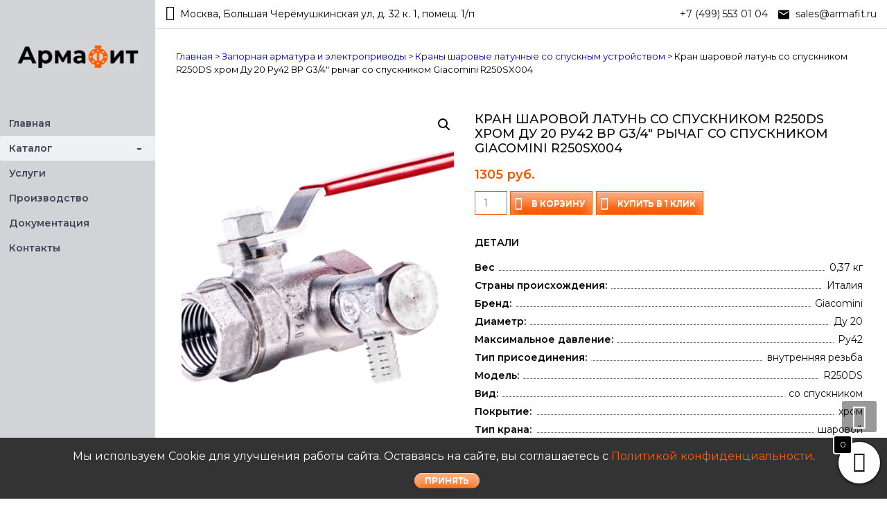

--- FILE ---
content_type: text/html; charset=UTF-8
request_url: https://armafit.ru/product/kran-sharovoj-latun-so-spusknikom-r250ds-xrom-du-20-ru42-vr-g3-4-rychag-so-spusknikom-giacomini-r250sx004
body_size: 26674
content:
<!DOCTYPE html>
<html lang="ru-RU" itemscope="itemscope" itemtype="http://schema.org/WebPage" >
<head>
    <meta name="yandex-verification" content="50c6674fb0ce168a" />
    <meta name="google-site-verification" content="VBoGWHYPcBkT676hXdJjW7bxvML3WHZc_N9zdLyvETk" />
<meta charset="UTF-8">
<meta name="viewport" content="width=device-width, initial-scale=1, maximum-scale=1, shrink-to-fit=no">
<link rel="profile" href="http://gmpg.org/xfn/11">
<link rel="pingback" href="https://armafit.ru/xmlrpc.php">

<link href="https://fonts.googleapis.com/css?family=Montserrat:400,500,600&display=swap" rel="stylesheet">

<meta name='robots' content='index, follow, max-image-preview:large, max-snippet:-1, max-video-preview:-1' />

	<!-- This site is optimized with the Yoast SEO plugin v26.7 - https://yoast.com/wordpress/plugins/seo/ -->
	<title>Кран шаровой латунь со спускником R250DS хром Ду 20 Ру42 ВР G3/4&quot; рычаг со спускником Giacomini R250SX004 купить за 1305 руб. в Армафит</title>
	<meta name="description" content="Лучшая розничная цена на Кран шаровой латунь со спускником R250DS хром Ду 20 Ру42 ВР G3/4&quot; рычаг со спускником Giacomini R250SX004 в Москве - 1305 руб. с удобной доставкой" />
	<link rel="canonical" href="https://armafit.ru/product/kran-sharovoj-latun-so-spusknikom-r250ds-xrom-du-20-ru42-vr-g3-4-rychag-so-spusknikom-giacomini-r250sx004" />
	<meta property="og:locale" content="ru_RU" />
	<meta property="og:type" content="article" />
	<meta property="og:title" content="Кран шаровой латунь со спускником R250DS хром Ду 20 Ру42 ВР G3/4&quot; рычаг со спускником Giacomini R250SX004 купить за 1305 руб. в Армафит" />
	<meta property="og:description" content="Лучшая розничная цена на Кран шаровой латунь со спускником R250DS хром Ду 20 Ру42 ВР G3/4&quot; рычаг со спускником Giacomini R250SX004 в Москве - 1305 руб. с удобной доставкой" />
	<meta property="og:url" content="https://armafit.ru/product/kran-sharovoj-latun-so-spusknikom-r250ds-xrom-du-20-ru42-vr-g3-4-rychag-so-spusknikom-giacomini-r250sx004" />
	<meta property="og:site_name" content="Армафит" />
	<meta property="article:modified_time" content="2018-11-23T11:15:07+00:00" />
	<meta property="og:image" content="https://armafit.ru/wp-content/uploads/2018/08/89469.png" />
	<meta property="og:image:width" content="437" />
	<meta property="og:image:height" content="527" />
	<meta property="og:image:type" content="image/png" />
	<meta name="twitter:card" content="summary_large_image" />
	<script type="application/ld+json" class="yoast-schema-graph">{"@context":"https://schema.org","@graph":[{"@type":"WebPage","@id":"https://armafit.ru/product/kran-sharovoj-latun-so-spusknikom-r250ds-xrom-du-20-ru42-vr-g3-4-rychag-so-spusknikom-giacomini-r250sx004","url":"https://armafit.ru/product/kran-sharovoj-latun-so-spusknikom-r250ds-xrom-du-20-ru42-vr-g3-4-rychag-so-spusknikom-giacomini-r250sx004","name":"Кран шаровой латунь со спускником R250DS хром Ду 20 Ру42 ВР G3/4\" рычаг со спускником Giacomini R250SX004 купить за 1305 руб. в Армафит","isPartOf":{"@id":"https://armafit.ru/#website"},"primaryImageOfPage":{"@id":"https://armafit.ru/product/kran-sharovoj-latun-so-spusknikom-r250ds-xrom-du-20-ru42-vr-g3-4-rychag-so-spusknikom-giacomini-r250sx004#primaryimage"},"image":{"@id":"https://armafit.ru/product/kran-sharovoj-latun-so-spusknikom-r250ds-xrom-du-20-ru42-vr-g3-4-rychag-so-spusknikom-giacomini-r250sx004#primaryimage"},"thumbnailUrl":"https://armafit.ru/wp-content/uploads/2018/08/89469.png","datePublished":"2018-11-23T11:14:52+00:00","dateModified":"2018-11-23T11:15:07+00:00","description":"Лучшая розничная цена на Кран шаровой латунь со спускником R250DS хром Ду 20 Ру42 ВР G3/4\" рычаг со спускником Giacomini R250SX004 в Москве - 1305 руб. с удобной доставкой","breadcrumb":{"@id":"https://armafit.ru/product/kran-sharovoj-latun-so-spusknikom-r250ds-xrom-du-20-ru42-vr-g3-4-rychag-so-spusknikom-giacomini-r250sx004#breadcrumb"},"inLanguage":"ru-RU","potentialAction":[{"@type":"ReadAction","target":["https://armafit.ru/product/kran-sharovoj-latun-so-spusknikom-r250ds-xrom-du-20-ru42-vr-g3-4-rychag-so-spusknikom-giacomini-r250sx004"]}]},{"@type":"ImageObject","inLanguage":"ru-RU","@id":"https://armafit.ru/product/kran-sharovoj-latun-so-spusknikom-r250ds-xrom-du-20-ru42-vr-g3-4-rychag-so-spusknikom-giacomini-r250sx004#primaryimage","url":"https://armafit.ru/wp-content/uploads/2018/08/89469.png","contentUrl":"https://armafit.ru/wp-content/uploads/2018/08/89469.png","width":437,"height":527},{"@type":"BreadcrumbList","@id":"https://armafit.ru/product/kran-sharovoj-latun-so-spusknikom-r250ds-xrom-du-20-ru42-vr-g3-4-rychag-so-spusknikom-giacomini-r250sx004#breadcrumb","itemListElement":[{"@type":"ListItem","position":1,"name":"Каталог","item":"https://armafit.ru/shop"},{"@type":"ListItem","position":2,"name":"Кран шаровой латунь со спускником R250DS хром Ду 20 Ру42 ВР G3/4&#8243; рычаг со спускником Giacomini R250SX004"}]},{"@type":"WebSite","@id":"https://armafit.ru/#website","url":"https://armafit.ru/","name":"Армафит","description":"Армафит - Оборудование для трубопроводов и котельных, запорная и регулирующая арматура производства России и Европы.","publisher":{"@id":"https://armafit.ru/#organization"},"potentialAction":[{"@type":"SearchAction","target":{"@type":"EntryPoint","urlTemplate":"https://armafit.ru/?s={search_term_string}"},"query-input":{"@type":"PropertyValueSpecification","valueRequired":true,"valueName":"search_term_string"}}],"inLanguage":"ru-RU"},{"@type":"Organization","@id":"https://armafit.ru/#organization","name":"Армафит","url":"https://armafit.ru/","logo":{"@type":"ImageObject","inLanguage":"ru-RU","@id":"https://armafit.ru/#/schema/logo/image/","url":"https://armafit.ru/wp-content/uploads/2019/06/logo_l.jpg","contentUrl":"https://armafit.ru/wp-content/uploads/2019/06/logo_l.jpg","width":196,"height":62,"caption":"Армафит"},"image":{"@id":"https://armafit.ru/#/schema/logo/image/"}}]}</script>
	<!-- / Yoast SEO plugin. -->


<link rel="alternate" type="application/rss+xml" title="Армафит &raquo; Лента" href="https://armafit.ru/feed" />
<link rel="alternate" type="application/rss+xml" title="Армафит &raquo; Лента комментариев" href="https://armafit.ru/comments/feed" />
<link rel="alternate" type="application/rss+xml" title="Армафит &raquo; Лента комментариев к &laquo;Кран шаровой латунь со спускником R250DS хром Ду 20 Ру42 ВР G3/4&#8243; рычаг со спускником Giacomini R250SX004&raquo;" href="https://armafit.ru/product/kran-sharovoj-latun-so-spusknikom-r250ds-xrom-du-20-ru42-vr-g3-4-rychag-so-spusknikom-giacomini-r250sx004/feed" />
<style id='wp-img-auto-sizes-contain-inline-css' type='text/css'>
img:is([sizes=auto i],[sizes^="auto," i]){contain-intrinsic-size:3000px 1500px}
/*# sourceURL=wp-img-auto-sizes-contain-inline-css */
</style>
<style id='wp-block-library-inline-css' type='text/css'>
:root{--wp-block-synced-color:#7a00df;--wp-block-synced-color--rgb:122,0,223;--wp-bound-block-color:var(--wp-block-synced-color);--wp-editor-canvas-background:#ddd;--wp-admin-theme-color:#007cba;--wp-admin-theme-color--rgb:0,124,186;--wp-admin-theme-color-darker-10:#006ba1;--wp-admin-theme-color-darker-10--rgb:0,107,160.5;--wp-admin-theme-color-darker-20:#005a87;--wp-admin-theme-color-darker-20--rgb:0,90,135;--wp-admin-border-width-focus:2px}@media (min-resolution:192dpi){:root{--wp-admin-border-width-focus:1.5px}}.wp-element-button{cursor:pointer}:root .has-very-light-gray-background-color{background-color:#eee}:root .has-very-dark-gray-background-color{background-color:#313131}:root .has-very-light-gray-color{color:#eee}:root .has-very-dark-gray-color{color:#313131}:root .has-vivid-green-cyan-to-vivid-cyan-blue-gradient-background{background:linear-gradient(135deg,#00d084,#0693e3)}:root .has-purple-crush-gradient-background{background:linear-gradient(135deg,#34e2e4,#4721fb 50%,#ab1dfe)}:root .has-hazy-dawn-gradient-background{background:linear-gradient(135deg,#faaca8,#dad0ec)}:root .has-subdued-olive-gradient-background{background:linear-gradient(135deg,#fafae1,#67a671)}:root .has-atomic-cream-gradient-background{background:linear-gradient(135deg,#fdd79a,#004a59)}:root .has-nightshade-gradient-background{background:linear-gradient(135deg,#330968,#31cdcf)}:root .has-midnight-gradient-background{background:linear-gradient(135deg,#020381,#2874fc)}:root{--wp--preset--font-size--normal:16px;--wp--preset--font-size--huge:42px}.has-regular-font-size{font-size:1em}.has-larger-font-size{font-size:2.625em}.has-normal-font-size{font-size:var(--wp--preset--font-size--normal)}.has-huge-font-size{font-size:var(--wp--preset--font-size--huge)}.has-text-align-center{text-align:center}.has-text-align-left{text-align:left}.has-text-align-right{text-align:right}.has-fit-text{white-space:nowrap!important}#end-resizable-editor-section{display:none}.aligncenter{clear:both}.items-justified-left{justify-content:flex-start}.items-justified-center{justify-content:center}.items-justified-right{justify-content:flex-end}.items-justified-space-between{justify-content:space-between}.screen-reader-text{border:0;clip-path:inset(50%);height:1px;margin:-1px;overflow:hidden;padding:0;position:absolute;width:1px;word-wrap:normal!important}.screen-reader-text:focus{background-color:#ddd;clip-path:none;color:#444;display:block;font-size:1em;height:auto;left:5px;line-height:normal;padding:15px 23px 14px;text-decoration:none;top:5px;width:auto;z-index:100000}html :where(.has-border-color){border-style:solid}html :where([style*=border-top-color]){border-top-style:solid}html :where([style*=border-right-color]){border-right-style:solid}html :where([style*=border-bottom-color]){border-bottom-style:solid}html :where([style*=border-left-color]){border-left-style:solid}html :where([style*=border-width]){border-style:solid}html :where([style*=border-top-width]){border-top-style:solid}html :where([style*=border-right-width]){border-right-style:solid}html :where([style*=border-bottom-width]){border-bottom-style:solid}html :where([style*=border-left-width]){border-left-style:solid}html :where(img[class*=wp-image-]){height:auto;max-width:100%}:where(figure){margin:0 0 1em}html :where(.is-position-sticky){--wp-admin--admin-bar--position-offset:var(--wp-admin--admin-bar--height,0px)}@media screen and (max-width:600px){html :where(.is-position-sticky){--wp-admin--admin-bar--position-offset:0px}}

/*# sourceURL=wp-block-library-inline-css */
</style><link rel='stylesheet' id='wc-blocks-style-css' href='https://armafit.ru/wp-content/plugins/woocommerce/assets/client/blocks/wc-blocks.css?ver=wc-10.4.3' type='text/css' media='all' />
<style id='global-styles-inline-css' type='text/css'>
:root{--wp--preset--aspect-ratio--square: 1;--wp--preset--aspect-ratio--4-3: 4/3;--wp--preset--aspect-ratio--3-4: 3/4;--wp--preset--aspect-ratio--3-2: 3/2;--wp--preset--aspect-ratio--2-3: 2/3;--wp--preset--aspect-ratio--16-9: 16/9;--wp--preset--aspect-ratio--9-16: 9/16;--wp--preset--color--black: #000000;--wp--preset--color--cyan-bluish-gray: #abb8c3;--wp--preset--color--white: #ffffff;--wp--preset--color--pale-pink: #f78da7;--wp--preset--color--vivid-red: #cf2e2e;--wp--preset--color--luminous-vivid-orange: #ff6900;--wp--preset--color--luminous-vivid-amber: #fcb900;--wp--preset--color--light-green-cyan: #7bdcb5;--wp--preset--color--vivid-green-cyan: #00d084;--wp--preset--color--pale-cyan-blue: #8ed1fc;--wp--preset--color--vivid-cyan-blue: #0693e3;--wp--preset--color--vivid-purple: #9b51e0;--wp--preset--gradient--vivid-cyan-blue-to-vivid-purple: linear-gradient(135deg,rgb(6,147,227) 0%,rgb(155,81,224) 100%);--wp--preset--gradient--light-green-cyan-to-vivid-green-cyan: linear-gradient(135deg,rgb(122,220,180) 0%,rgb(0,208,130) 100%);--wp--preset--gradient--luminous-vivid-amber-to-luminous-vivid-orange: linear-gradient(135deg,rgb(252,185,0) 0%,rgb(255,105,0) 100%);--wp--preset--gradient--luminous-vivid-orange-to-vivid-red: linear-gradient(135deg,rgb(255,105,0) 0%,rgb(207,46,46) 100%);--wp--preset--gradient--very-light-gray-to-cyan-bluish-gray: linear-gradient(135deg,rgb(238,238,238) 0%,rgb(169,184,195) 100%);--wp--preset--gradient--cool-to-warm-spectrum: linear-gradient(135deg,rgb(74,234,220) 0%,rgb(151,120,209) 20%,rgb(207,42,186) 40%,rgb(238,44,130) 60%,rgb(251,105,98) 80%,rgb(254,248,76) 100%);--wp--preset--gradient--blush-light-purple: linear-gradient(135deg,rgb(255,206,236) 0%,rgb(152,150,240) 100%);--wp--preset--gradient--blush-bordeaux: linear-gradient(135deg,rgb(254,205,165) 0%,rgb(254,45,45) 50%,rgb(107,0,62) 100%);--wp--preset--gradient--luminous-dusk: linear-gradient(135deg,rgb(255,203,112) 0%,rgb(199,81,192) 50%,rgb(65,88,208) 100%);--wp--preset--gradient--pale-ocean: linear-gradient(135deg,rgb(255,245,203) 0%,rgb(182,227,212) 50%,rgb(51,167,181) 100%);--wp--preset--gradient--electric-grass: linear-gradient(135deg,rgb(202,248,128) 0%,rgb(113,206,126) 100%);--wp--preset--gradient--midnight: linear-gradient(135deg,rgb(2,3,129) 0%,rgb(40,116,252) 100%);--wp--preset--font-size--small: 13px;--wp--preset--font-size--medium: 20px;--wp--preset--font-size--large: 36px;--wp--preset--font-size--x-large: 42px;--wp--preset--spacing--20: 0.44rem;--wp--preset--spacing--30: 0.67rem;--wp--preset--spacing--40: 1rem;--wp--preset--spacing--50: 1.5rem;--wp--preset--spacing--60: 2.25rem;--wp--preset--spacing--70: 3.38rem;--wp--preset--spacing--80: 5.06rem;--wp--preset--shadow--natural: 6px 6px 9px rgba(0, 0, 0, 0.2);--wp--preset--shadow--deep: 12px 12px 50px rgba(0, 0, 0, 0.4);--wp--preset--shadow--sharp: 6px 6px 0px rgba(0, 0, 0, 0.2);--wp--preset--shadow--outlined: 6px 6px 0px -3px rgb(255, 255, 255), 6px 6px rgb(0, 0, 0);--wp--preset--shadow--crisp: 6px 6px 0px rgb(0, 0, 0);}:where(.is-layout-flex){gap: 0.5em;}:where(.is-layout-grid){gap: 0.5em;}body .is-layout-flex{display: flex;}.is-layout-flex{flex-wrap: wrap;align-items: center;}.is-layout-flex > :is(*, div){margin: 0;}body .is-layout-grid{display: grid;}.is-layout-grid > :is(*, div){margin: 0;}:where(.wp-block-columns.is-layout-flex){gap: 2em;}:where(.wp-block-columns.is-layout-grid){gap: 2em;}:where(.wp-block-post-template.is-layout-flex){gap: 1.25em;}:where(.wp-block-post-template.is-layout-grid){gap: 1.25em;}.has-black-color{color: var(--wp--preset--color--black) !important;}.has-cyan-bluish-gray-color{color: var(--wp--preset--color--cyan-bluish-gray) !important;}.has-white-color{color: var(--wp--preset--color--white) !important;}.has-pale-pink-color{color: var(--wp--preset--color--pale-pink) !important;}.has-vivid-red-color{color: var(--wp--preset--color--vivid-red) !important;}.has-luminous-vivid-orange-color{color: var(--wp--preset--color--luminous-vivid-orange) !important;}.has-luminous-vivid-amber-color{color: var(--wp--preset--color--luminous-vivid-amber) !important;}.has-light-green-cyan-color{color: var(--wp--preset--color--light-green-cyan) !important;}.has-vivid-green-cyan-color{color: var(--wp--preset--color--vivid-green-cyan) !important;}.has-pale-cyan-blue-color{color: var(--wp--preset--color--pale-cyan-blue) !important;}.has-vivid-cyan-blue-color{color: var(--wp--preset--color--vivid-cyan-blue) !important;}.has-vivid-purple-color{color: var(--wp--preset--color--vivid-purple) !important;}.has-black-background-color{background-color: var(--wp--preset--color--black) !important;}.has-cyan-bluish-gray-background-color{background-color: var(--wp--preset--color--cyan-bluish-gray) !important;}.has-white-background-color{background-color: var(--wp--preset--color--white) !important;}.has-pale-pink-background-color{background-color: var(--wp--preset--color--pale-pink) !important;}.has-vivid-red-background-color{background-color: var(--wp--preset--color--vivid-red) !important;}.has-luminous-vivid-orange-background-color{background-color: var(--wp--preset--color--luminous-vivid-orange) !important;}.has-luminous-vivid-amber-background-color{background-color: var(--wp--preset--color--luminous-vivid-amber) !important;}.has-light-green-cyan-background-color{background-color: var(--wp--preset--color--light-green-cyan) !important;}.has-vivid-green-cyan-background-color{background-color: var(--wp--preset--color--vivid-green-cyan) !important;}.has-pale-cyan-blue-background-color{background-color: var(--wp--preset--color--pale-cyan-blue) !important;}.has-vivid-cyan-blue-background-color{background-color: var(--wp--preset--color--vivid-cyan-blue) !important;}.has-vivid-purple-background-color{background-color: var(--wp--preset--color--vivid-purple) !important;}.has-black-border-color{border-color: var(--wp--preset--color--black) !important;}.has-cyan-bluish-gray-border-color{border-color: var(--wp--preset--color--cyan-bluish-gray) !important;}.has-white-border-color{border-color: var(--wp--preset--color--white) !important;}.has-pale-pink-border-color{border-color: var(--wp--preset--color--pale-pink) !important;}.has-vivid-red-border-color{border-color: var(--wp--preset--color--vivid-red) !important;}.has-luminous-vivid-orange-border-color{border-color: var(--wp--preset--color--luminous-vivid-orange) !important;}.has-luminous-vivid-amber-border-color{border-color: var(--wp--preset--color--luminous-vivid-amber) !important;}.has-light-green-cyan-border-color{border-color: var(--wp--preset--color--light-green-cyan) !important;}.has-vivid-green-cyan-border-color{border-color: var(--wp--preset--color--vivid-green-cyan) !important;}.has-pale-cyan-blue-border-color{border-color: var(--wp--preset--color--pale-cyan-blue) !important;}.has-vivid-cyan-blue-border-color{border-color: var(--wp--preset--color--vivid-cyan-blue) !important;}.has-vivid-purple-border-color{border-color: var(--wp--preset--color--vivid-purple) !important;}.has-vivid-cyan-blue-to-vivid-purple-gradient-background{background: var(--wp--preset--gradient--vivid-cyan-blue-to-vivid-purple) !important;}.has-light-green-cyan-to-vivid-green-cyan-gradient-background{background: var(--wp--preset--gradient--light-green-cyan-to-vivid-green-cyan) !important;}.has-luminous-vivid-amber-to-luminous-vivid-orange-gradient-background{background: var(--wp--preset--gradient--luminous-vivid-amber-to-luminous-vivid-orange) !important;}.has-luminous-vivid-orange-to-vivid-red-gradient-background{background: var(--wp--preset--gradient--luminous-vivid-orange-to-vivid-red) !important;}.has-very-light-gray-to-cyan-bluish-gray-gradient-background{background: var(--wp--preset--gradient--very-light-gray-to-cyan-bluish-gray) !important;}.has-cool-to-warm-spectrum-gradient-background{background: var(--wp--preset--gradient--cool-to-warm-spectrum) !important;}.has-blush-light-purple-gradient-background{background: var(--wp--preset--gradient--blush-light-purple) !important;}.has-blush-bordeaux-gradient-background{background: var(--wp--preset--gradient--blush-bordeaux) !important;}.has-luminous-dusk-gradient-background{background: var(--wp--preset--gradient--luminous-dusk) !important;}.has-pale-ocean-gradient-background{background: var(--wp--preset--gradient--pale-ocean) !important;}.has-electric-grass-gradient-background{background: var(--wp--preset--gradient--electric-grass) !important;}.has-midnight-gradient-background{background: var(--wp--preset--gradient--midnight) !important;}.has-small-font-size{font-size: var(--wp--preset--font-size--small) !important;}.has-medium-font-size{font-size: var(--wp--preset--font-size--medium) !important;}.has-large-font-size{font-size: var(--wp--preset--font-size--large) !important;}.has-x-large-font-size{font-size: var(--wp--preset--font-size--x-large) !important;}
/*# sourceURL=global-styles-inline-css */
</style>

<style id='classic-theme-styles-inline-css' type='text/css'>
/*! This file is auto-generated */
.wp-block-button__link{color:#fff;background-color:#32373c;border-radius:9999px;box-shadow:none;text-decoration:none;padding:calc(.667em + 2px) calc(1.333em + 2px);font-size:1.125em}.wp-block-file__button{background:#32373c;color:#fff;text-decoration:none}
/*# sourceURL=/wp-includes/css/classic-themes.min.css */
</style>
<link rel='stylesheet' id='ufbl-custom-select-css-css' href='https://armafit.ru/wp-content/plugins/ultimate-form-builder-lite/css/jquery.selectbox.css?ver=1.5.3' type='text/css' media='all' />
<link rel='stylesheet' id='ufbl-front-css-css' href='https://armafit.ru/wp-content/plugins/ultimate-form-builder-lite/css/frontend.css?ver=1.5.3' type='text/css' media='all' />
<link rel='stylesheet' id='photoswipe-css' href='https://armafit.ru/wp-content/plugins/woocommerce/assets/css/photoswipe/photoswipe.min.css?ver=10.4.3' type='text/css' media='all' />
<link rel='stylesheet' id='photoswipe-default-skin-css' href='https://armafit.ru/wp-content/plugins/woocommerce/assets/css/photoswipe/default-skin/default-skin.min.css?ver=10.4.3' type='text/css' media='all' />
<link rel='stylesheet' id='woocommerce-layout-css' href='https://armafit.ru/wp-content/plugins/woocommerce/assets/css/woocommerce-layout.css?ver=10.4.3' type='text/css' media='all' />
<link rel='stylesheet' id='woocommerce-smallscreen-css' href='https://armafit.ru/wp-content/plugins/woocommerce/assets/css/woocommerce-smallscreen.css?ver=10.4.3' type='text/css' media='only screen and (max-width: 768px)' />
<link rel='stylesheet' id='woocommerce-general-css' href='https://armafit.ru/wp-content/plugins/woocommerce/assets/css/woocommerce.css?ver=10.4.3' type='text/css' media='all' />
<style id='woocommerce-inline-inline-css' type='text/css'>
.woocommerce form .form-row .required { visibility: visible; }
/*# sourceURL=woocommerce-inline-inline-css */
</style>
<link rel='stylesheet' id='wpb_wmca_accordion_style-css' href='https://armafit.ru/wp-content/plugins/wpb-accordion-menu-or-category/assets/css/wpb_wmca_style.css?ver=1.0' type='text/css' media='all' />
<link rel='stylesheet' id='xoo-wsc-fonts-css' href='https://armafit.ru/wp-content/plugins/side-cart-woocommerce/assets/css/xoo-wsc-fonts.css?ver=2.7.2' type='text/css' media='all' />
<link rel='stylesheet' id='xoo-wsc-style-css' href='https://armafit.ru/wp-content/plugins/side-cart-woocommerce/assets/css/xoo-wsc-style.css?ver=2.7.2' type='text/css' media='all' />
<style id='xoo-wsc-style-inline-css' type='text/css'>



 

.xoo-wsc-footer{
	background-color: #ffffff;
	color: #000000;
	padding: 10px 20px;
	box-shadow: 0 -1px 10px #0000001a;
}

.xoo-wsc-footer, .xoo-wsc-footer a, .xoo-wsc-footer .amount{
	font-size: 18px;
}

.xoo-wsc-btn .amount{
	color: #000000}

.xoo-wsc-btn:hover .amount{
	color: #000000;
}

.xoo-wsc-ft-buttons-cont{
	grid-template-columns: auto;
}

.xoo-wsc-basket{
	bottom: 12px;
	right: 0px;
	background-color: #ffffff;
	color: #000000;
	box-shadow: 0 1px 4px 0;
	border-radius: 50%;
	display: flex;
	width: 60px;
	height: 60px;
}


.xoo-wsc-bki{
	font-size: 30px}

.xoo-wsc-items-count{
	top: -9px;
	left: -8px;
}

.xoo-wsc-items-count, .xoo-wsch-items-count{
	background-color: #000000;
	color: #ffffff;
}

.xoo-wsc-container, .xoo-wsc-slider{
	max-width: 320px;
	right: -320px;
	top: 0;bottom: 0;
	bottom: 0;
	font-family: }


.xoo-wsc-cart-active .xoo-wsc-container, .xoo-wsc-slider-active .xoo-wsc-slider{
	right: 0;
}


.xoo-wsc-cart-active .xoo-wsc-basket{
	right: 320px;
}

.xoo-wsc-slider{
	right: -320px;
}

span.xoo-wsch-close {
    font-size: 16px;
}

	.xoo-wsch-top{
		justify-content: center;
	}
	span.xoo-wsch-close {
	    right: 10px;
	}

.xoo-wsch-text{
	font-size: 20px;
}

.xoo-wsc-header{
	color: #000000;
	background-color: #ffffff;
	border-bottom: 2px solid #eee;
	padding: 15px 15px;
}


.xoo-wsc-body{
	background-color: #ffffff;
}

.xoo-wsc-products:not(.xoo-wsc-pattern-card), .xoo-wsc-products:not(.xoo-wsc-pattern-card) span.amount, .xoo-wsc-products:not(.xoo-wsc-pattern-card) a{
	font-size: 16px;
	color: #000000;
}

.xoo-wsc-products:not(.xoo-wsc-pattern-card) .xoo-wsc-product{
	padding: 20px 15px;
	margin: 0;
	border-radius: 0px;
	box-shadow: 0 0;
	background-color: transparent;
}

.xoo-wsc-sum-col{
	justify-content: center;
}


/** Shortcode **/
.xoo-wsc-sc-count{
	background-color: #000000;
	color: #ffffff;
}

.xoo-wsc-sc-bki{
	font-size: 28px;
	color: #000000;
}
.xoo-wsc-sc-cont{
	color: #000000;
}


.xoo-wsc-product dl.variation {
	display: block;
}


.xoo-wsc-product-cont{
	padding: 10px 10px;
}

.xoo-wsc-products:not(.xoo-wsc-pattern-card) .xoo-wsc-img-col{
	width: 30%;
}

.xoo-wsc-pattern-card .xoo-wsc-img-col img{
	max-width: 100%;
	height: auto;
}

.xoo-wsc-products:not(.xoo-wsc-pattern-card) .xoo-wsc-sum-col{
	width: 70%;
}

.xoo-wsc-pattern-card .xoo-wsc-product-cont{
	width: 50% 
}

@media only screen and (max-width: 600px) {
	.xoo-wsc-pattern-card .xoo-wsc-product-cont  {
		width: 50%;
	}
}


.xoo-wsc-pattern-card .xoo-wsc-product{
	border: 0;
	box-shadow: 0px 10px 15px -12px #0000001a;
}


.xoo-wsc-sm-front{
	background-color: #eee;
}
.xoo-wsc-pattern-card, .xoo-wsc-sm-front{
	border-bottom-left-radius: 5px;
	border-bottom-right-radius: 5px;
}
.xoo-wsc-pattern-card, .xoo-wsc-img-col img, .xoo-wsc-img-col, .xoo-wsc-sm-back-cont{
	border-top-left-radius: 5px;
	border-top-right-radius: 5px;
}
.xoo-wsc-sm-back{
	background-color: #fff;
}
.xoo-wsc-pattern-card, .xoo-wsc-pattern-card a, .xoo-wsc-pattern-card .amount{
	font-size: 16px;
}

.xoo-wsc-sm-front, .xoo-wsc-sm-front a, .xoo-wsc-sm-front .amount{
	color: #000;
}

.xoo-wsc-sm-back, .xoo-wsc-sm-back a, .xoo-wsc-sm-back .amount{
	color: #000;
}


.magictime {
    animation-duration: 0.5s;
}



span.xoo-wsch-items-count{
	height: 20px;
	line-height: 20px;
	width: 20px;
}

span.xoo-wsch-icon{
	font-size: 30px
}

.xoo-wsc-smr-del{
	font-size: 16px
}
/*# sourceURL=xoo-wsc-style-inline-css */
</style>
<link rel='stylesheet' id='google-fonts-css' href='//fonts.googleapis.com/css?family=Open+Sans%3A400%2C300%2C400%2C600%2C600%2C700%7CLato%3A400%2C300%2C300%2C400%2C700&#038;ver=6.9' type='text/css' media='all' />
<link rel='stylesheet' id='font-awesome-css' href='https://armafit.ru/wp-content/themes/storevilla/assets/fontawesome/css/font-awesome.css?ver=6.9' type='text/css' media='all' />
<style id='font-awesome-inline-css' type='text/css'>
[data-font="FontAwesome"]:before {font-family: 'FontAwesome' !important;content: attr(data-icon) !important;speak: none !important;font-weight: normal !important;font-variant: normal !important;text-transform: none !important;line-height: 1 !important;font-style: normal !important;-webkit-font-smoothing: antialiased !important;-moz-osx-font-smoothing: grayscale !important;}
/*# sourceURL=font-awesome-inline-css */
</style>
<link rel='stylesheet' id='lightslider-css' href='https://armafit.ru/wp-content/themes/storevilla/assets/css/lightslider.css?ver=6.9' type='text/css' media='all' />
<link rel='stylesheet' id='storevilla-style-css' href='https://armafit.ru/wp-content/themes/storevilla/style.css?ver=6.9' type='text/css' media='all' />
<style id='storevilla-style-inline-css' type='text/css'>

            .main-navigation,
            .header-wrap .search-cart-wrap .advance-search .sv_search_form #searchsubmit,
            .top-header-regin ul li span.cart-count,
            .main-navigation ul ul,
            .widget_storevilla_cat_widget_area .category-slider li .item-img a:hover .sv_category_count,
            .product-button-wrap a.button,
            .product-button-wrap a.added_to_cart,
            .widget_storevilla_promo_pages_area .promo-area a:hover button,
            .widget_storevilla_blog_widget_area .blog-preview a.blog-preview-btn:hover,
            .widget_storevilla_blog_widget_area .large-blog-preview a.blog-preview-btn:hover,
            .lSSlideOuter .lSPager.lSpg > li:hover a,
            .lSSlideOuter .lSPager.lSpg > li.active a,
            .widget_storevilla_contact_info_area ul li span:hover,
            .woocommerce .widget_price_filter .ui-slider .ui-slider-handle,
            .yith-woocompare-widget a.clear-all:hover,
            .yith-woocompare-widget .compare.button,
            .widget_search form input[type=submit],
            .widget_product_search form input[type=submit],
            .no-results.not-found .search-form .search-submit,
            .woocommerce nav.woocommerce-pagination ul li a:focus,
            .woocommerce nav.woocommerce-pagination ul li a:hover,
            .woocommerce nav.woocommerce-pagination ul li span.current,
            .item-img .new-label.new-top-left,
            .widget_storevilla_cat_with_product_widget_area .block-title-desc a.view-bnt:hover,
            .site-header-cart .woocommerce a.button.wc-forward,
            .woocommerce #respond input#submit,
            .woocommerce a.button,
            .woocommerce button.button,
            .woocommerce input.button,
            .header-wrap .search-cart-wrap .advance-search .sv_search_form #searchsubmit:hover,
            .normal-search .search-form .search-submit:hover,
            .quantity button,
            .woocommerce #respond input#submit.alt.disabled,
            .woocommerce #respond input#submit.alt.disabled:hover,
            .woocommerce #respond input#submit.alt:disabled,
            .woocommerce #respond input#submit.alt:disabled:hover,
            .woocommerce #respond input#submit.alt[disabled]:disabled,
            .woocommerce #respond input#submit.alt[disabled]:disabled:hover,
            .woocommerce a.button.alt.disabled,
            .woocommerce a.button.alt.disabled:hover,
            .woocommerce a.button.alt:disabled,
            .woocommerce a.button.alt:disabled:hover,
            .woocommerce a.button.alt[disabled]:disabled,
            .woocommerce a.button.alt[disabled]:disabled:hover,
            .woocommerce button.button.alt.disabled,
            .woocommerce button.button.alt.disabled:hover,
            .woocommerce button.button.alt:disabled,
            .woocommerce button.button.alt:disabled:hover,
            .woocommerce button.button.alt[disabled]:disabled,
            .woocommerce button.button.alt[disabled]:disabled:hover,
            .woocommerce input.button.alt.disabled,
            .woocommerce input.button.alt.disabled:hover,
            .woocommerce input.button.alt:disabled,
            .woocommerce input.button.alt:disabled:hover,
            .woocommerce input.button.alt[disabled]:disabled,
            .woocommerce input.button.alt[disabled]:disabled:hover,
            .woocommerce div.product .woocommerce-tabs ul.tabs li.active,
            .woocommerce div.product .woocommerce-tabs ul.tabs li:hover,
            .woocommerce #respond input#submit.alt,
            .woocommerce a.button.alt,
            .woocommerce button.button.alt,
            .woocommerce input.button.alt,
            .main-navigation ul ul li.current-menu-item a,
            .main-navigation ul ul li a:hover,
            .main-navigation ul ul li.current-menu-item a,
            .main-navigation ul ul li a:hover,
            .woocommerce-MyAccount-navigation ul li.is-active a,
            .woocommerce-MyAccount-navigation ul li:hover a,
            .woocommerce #respond input#submit.alt:hover,
            .woocommerce a.button.alt:hover,
            .woocommerce button.button.alt:hover,
            .woocommerce input.button.alt:hover,
            .woocommerce-cart table.cart .quantity button:hover,
            .comments-area .form-submit .submit,
            .error-homepage a,
            .error-homepage a:hover,
            .pagination .nav-links span.current,
            .pagination .nav-links a:hover{
                background: #ff5a00;                
            }
            .main-navigation ul li ul li:hover a,
            .top-header .top-header-regin ul li a:hover,
            .top-header-regin .count .fa.fa-shopping-basket:hover,
            .top-header ul.store-quickinfo li a:hover,
            ul.add-to-links li a:hover,
            .main-widget-wrap .block-title span,
            .block-title span,
            .widget_storevilla_column_product_widget_area .column-wrap .col-wrap .block-title h2,
            .widget_nav_menu ul li a:hover,
            .widget_pages ul li a:hover,
            .widget_recent_entries ul li a:hover,
            .widget_meta ul li a:hover,
            .widget_archive ul li a:hover,
            .widget_categories ul li a:hover,
            a.scrollup:hover,
            h3.widget-title, h3.comment-reply-title,
            .comments-area h2.comments-title,
            .woocommerce .star-rating span::before,
            .woocommerce a.remove,
            .woocommerce nav.woocommerce-pagination ul li a,
            .woocommerce nav.woocommerce-pagination ul li span,
            .woocommerce-tabs.wc-tabs-wrapper h2,
            .woocommerce .woocommerce-tabs p.stars a,
            .single-product .compare.button:hover,
            .single-product .entry-summary .yith-wcwl-add-to-wishlist a:hover,
            td a,
            .woocommerce-MyAccount-navigation ul li a,
            .woocommerce-MyAccount-content a,
            .woocommerce a.remove,
            table.wishlist_table .product-name a:hover,
            table.wishlist_table .product-name a.button:hover,
            .storevilla-blog h3 a:hover,
            .storevilla-blog .sv-post-content .category-name span a:hover,
            .storevilla-blog .sv-post-foot a:hover,
            .storevilla-blog .sv-post-content a.sv-btn-countinuereading:hover,
            .blog-meta li a:hover,
            .post-navigation .nav-links .nav-previous a:hover,
            .post-navigation .nav-links .nav-next a:hover,
            .widget_recent_comments ul li .comment-author-link a{
               color: #ff5a00; 
            }
            .product-button-wrap a.button,
            .product-button-wrap a.added_to_cart,
            .widget_storevilla_promo_pages_area .promo-area a:hover button,
            .widget_storevilla_blog_widget_area .blog-preview a.blog-preview-btn:hover,
            .widget_storevilla_blog_widget_area .large-blog-preview a.blog-preview-btn:hover,
            .widget_storevilla_contact_info_area ul li span:hover,
            .yith-woocompare-widget a.clear-all:hover,
            .yith-woocompare-widget .compare.button,
            .woocommerce nav.woocommerce-pagination ul,
            .woocommerce nav.woocommerce-pagination ul li,
            .widget_storevilla_cat_with_product_widget_area .block-title-desc a.view-bnt:hover,
            .product-button-wrap a,
            .woocommerce #respond input#submit,
            .woocommerce a.button,
            .woocommerce button.button,
            .woocommerce input.button,
            .woocommerce div.product form.cart div.quantity,
            .woocommerce-MyAccount-navigation ul li a,
            .woocommerce-MyAccount-content,
            .woocommerce .woocommerce-message,
            .pagination .nav-links span.current,
            .pagination .nav-links a:hover{
                border-color: #ff5a00;
            }
            .woocommerce div.product .woocommerce-tabs .panel.entry-content.wc-tab{
                border-top-color: #ff5a00; 
            }
            .item-img .new-label.new-top-left:before{
                border-color: transparent transparent transparent #ff5a00; 
            }
/*# sourceURL=storevilla-style-inline-css */
</style>
<link rel='stylesheet' id='storevilla-responsive-css' href='https://armafit.ru/wp-content/themes/storevilla/assets/css/responsive.css?ver=6.9' type='text/css' media='all' />
<script type="text/javascript" src="https://armafit.ru/wp-includes/js/jquery/jquery.min.js?ver=3.7.1" id="jquery-core-js"></script>
<script type="text/javascript" src="https://armafit.ru/wp-includes/js/jquery/jquery-migrate.min.js?ver=3.4.1" id="jquery-migrate-js"></script>
<script type="text/javascript" src="https://armafit.ru/wp-content/plugins/jquery-vertical-accordion-menu/js/jquery.hoverIntent.minified.js?ver=6.9" id="jqueryhoverintent-js"></script>
<script type="text/javascript" src="https://armafit.ru/wp-content/plugins/jquery-vertical-accordion-menu/js/jquery.cookie.js?ver=6.9" id="jquerycookie-js"></script>
<script type="text/javascript" src="https://armafit.ru/wp-content/plugins/jquery-vertical-accordion-menu/js/jquery.dcjqaccordion.2.9.js?ver=6.9" id="dcjqaccordion-js"></script>
<script type="text/javascript" src="https://armafit.ru/wp-content/plugins/ultimate-form-builder-lite/js/jquery.selectbox-0.2.min.js?ver=1.5.3" id="ufbl-custom-select-js-js"></script>
<script type="text/javascript" id="ufbl-front-js-js-extra">
/* <![CDATA[ */
var frontend_js_obj = {"default_error_message":"This field is required","ajax_url":"https://armafit.ru/wp-admin/admin-ajax.php","ajax_nonce":"7391bb3b9e"};
//# sourceURL=ufbl-front-js-js-extra
/* ]]> */
</script>
<script type="text/javascript" src="https://armafit.ru/wp-content/plugins/ultimate-form-builder-lite/js/frontend.js?ver=1.5.3" id="ufbl-front-js-js"></script>
<script type="text/javascript" src="https://armafit.ru/wp-content/plugins/woocommerce/assets/js/jquery-blockui/jquery.blockUI.min.js?ver=2.7.0-wc.10.4.3" id="wc-jquery-blockui-js" data-wp-strategy="defer"></script>
<script type="text/javascript" id="wc-add-to-cart-js-extra">
/* <![CDATA[ */
var wc_add_to_cart_params = {"ajax_url":"/wp-admin/admin-ajax.php","wc_ajax_url":"/?wc-ajax=%%endpoint%%","i18n_view_cart":"\u041f\u0440\u043e\u0441\u043c\u043e\u0442\u0440 \u043a\u043e\u0440\u0437\u0438\u043d\u044b","cart_url":"https://armafit.ru/cart","is_cart":"","cart_redirect_after_add":"no"};
//# sourceURL=wc-add-to-cart-js-extra
/* ]]> */
</script>
<script type="text/javascript" src="https://armafit.ru/wp-content/plugins/woocommerce/assets/js/frontend/add-to-cart.min.js?ver=10.4.3" id="wc-add-to-cart-js" data-wp-strategy="defer"></script>
<script type="text/javascript" src="https://armafit.ru/wp-content/plugins/woocommerce/assets/js/zoom/jquery.zoom.min.js?ver=1.7.21-wc.10.4.3" id="wc-zoom-js" defer="defer" data-wp-strategy="defer"></script>
<script type="text/javascript" src="https://armafit.ru/wp-content/plugins/woocommerce/assets/js/flexslider/jquery.flexslider.min.js?ver=2.7.2-wc.10.4.3" id="wc-flexslider-js" defer="defer" data-wp-strategy="defer"></script>
<script type="text/javascript" src="https://armafit.ru/wp-content/plugins/woocommerce/assets/js/photoswipe/photoswipe.min.js?ver=4.1.1-wc.10.4.3" id="wc-photoswipe-js" defer="defer" data-wp-strategy="defer"></script>
<script type="text/javascript" src="https://armafit.ru/wp-content/plugins/woocommerce/assets/js/photoswipe/photoswipe-ui-default.min.js?ver=4.1.1-wc.10.4.3" id="wc-photoswipe-ui-default-js" defer="defer" data-wp-strategy="defer"></script>
<script type="text/javascript" id="wc-single-product-js-extra">
/* <![CDATA[ */
var wc_single_product_params = {"i18n_required_rating_text":"\u041f\u043e\u0436\u0430\u043b\u0443\u0439\u0441\u0442\u0430, \u043f\u043e\u0441\u0442\u0430\u0432\u044c\u0442\u0435 \u043e\u0446\u0435\u043d\u043a\u0443","i18n_rating_options":["1 \u0438\u0437 5 \u0437\u0432\u0451\u0437\u0434","2 \u0438\u0437 5 \u0437\u0432\u0451\u0437\u0434","3 \u0438\u0437 5 \u0437\u0432\u0451\u0437\u0434","4 \u0438\u0437 5 \u0437\u0432\u0451\u0437\u0434","5 \u0438\u0437 5 \u0437\u0432\u0451\u0437\u0434"],"i18n_product_gallery_trigger_text":"\u041f\u0440\u043e\u0441\u043c\u043e\u0442\u0440 \u0433\u0430\u043b\u0435\u0440\u0435\u0438 \u0438\u0437\u043e\u0431\u0440\u0430\u0436\u0435\u043d\u0438\u0439 \u0432 \u043f\u043e\u043b\u043d\u043e\u044d\u043a\u0440\u0430\u043d\u043d\u043e\u043c \u0440\u0435\u0436\u0438\u043c\u0435","review_rating_required":"yes","flexslider":{"rtl":false,"animation":"slide","smoothHeight":true,"directionNav":false,"controlNav":"thumbnails","slideshow":false,"animationSpeed":500,"animationLoop":false,"allowOneSlide":false},"zoom_enabled":"1","zoom_options":[],"photoswipe_enabled":"1","photoswipe_options":{"shareEl":false,"closeOnScroll":false,"history":false,"hideAnimationDuration":0,"showAnimationDuration":0},"flexslider_enabled":"1"};
//# sourceURL=wc-single-product-js-extra
/* ]]> */
</script>
<script type="text/javascript" src="https://armafit.ru/wp-content/plugins/woocommerce/assets/js/frontend/single-product.min.js?ver=10.4.3" id="wc-single-product-js" defer="defer" data-wp-strategy="defer"></script>
<script type="text/javascript" src="https://armafit.ru/wp-content/plugins/woocommerce/assets/js/js-cookie/js.cookie.min.js?ver=2.1.4-wc.10.4.3" id="wc-js-cookie-js" defer="defer" data-wp-strategy="defer"></script>
<script type="text/javascript" id="woocommerce-js-extra">
/* <![CDATA[ */
var woocommerce_params = {"ajax_url":"/wp-admin/admin-ajax.php","wc_ajax_url":"/?wc-ajax=%%endpoint%%","i18n_password_show":"\u041f\u043e\u043a\u0430\u0437\u0430\u0442\u044c \u043f\u0430\u0440\u043e\u043b\u044c","i18n_password_hide":"\u0421\u043a\u0440\u044b\u0442\u044c \u043f\u0430\u0440\u043e\u043b\u044c"};
//# sourceURL=woocommerce-js-extra
/* ]]> */
</script>
<script type="text/javascript" src="https://armafit.ru/wp-content/plugins/woocommerce/assets/js/frontend/woocommerce.min.js?ver=10.4.3" id="woocommerce-js" defer="defer" data-wp-strategy="defer"></script>
<script type="text/javascript" src="https://armafit.ru/wp-content/plugins/js_composer/assets/js/vendors/woocommerce-add-to-cart.js?ver=8.7.2" id="vc_woocommerce-add-to-cart-js-js"></script>
<script></script><script type="text/javascript">
let buyone_ajax = {"ajaxurl":"https:\/\/armafit.ru\/wp-admin\/admin-ajax.php","variation":0,"tel_mask":"+7(999)-999-99-99","work_mode":0,"success_action":2,"after_submit_form":999999,"after_message_form":"\u0421\u043f\u0430\u0441\u0438\u0431\u043e \u0437\u0430 \u0437\u0430\u043a\u0430\u0437!","yandex_metrica":{"transfer_data_to_yandex_commerce":false,"data_layer":"dataLayer","goal_id":""},"add_an_order_to_woo_commerce":false};
window.dataLayer = window.dataLayer || [];
</script>


<!-- Saphali Lite Version -->
<meta name="generator" content="Saphali Lite 2.0.0" />

	<noscript><style>.woocommerce-product-gallery{ opacity: 1 !important; }</style></noscript>
	
	<link rel="stylesheet" href="https://armafit.ru/wp-content/plugins/jquery-vertical-accordion-menu/skin.php?widget_id=5&amp;skin=" type="text/css" media="screen"  /><meta name="generator" content="Powered by WPBakery Page Builder - drag and drop page builder for WordPress."/>
	<style id="storevilla-custom-header-styles" type="text/css">
			.header-wrap .site-branding .site-title a,
		.site-description {
			color: #101010;
		}
		</style>
	<link rel="icon" href="https://armafit.ru/wp-content/uploads/2019/06/cropped-cropped-logo2-1-32x32.png" sizes="32x32" />
<link rel="icon" href="https://armafit.ru/wp-content/uploads/2019/06/cropped-cropped-logo2-1-192x192.png" sizes="192x192" />
<link rel="apple-touch-icon" href="https://armafit.ru/wp-content/uploads/2019/06/cropped-cropped-logo2-1-180x180.png" />
<meta name="msapplication-TileImage" content="https://armafit.ru/wp-content/uploads/2019/06/cropped-cropped-logo2-1-270x270.png" />
		<style type="text/css" id="wp-custom-css">
			

/* Простое решение - уменьшаем ширину подменю */
.wpb_category_n_menu_accordion_list .sub-menu {
    width: 90% !important;
    margin-left: 5% !important;
}

.wpb_category_n_menu_accordion_list .sub-menu a {
    padding-right: 35px !important;
}


/* Более точное управление отступами */
.wpb_category_n_menu_accordion_list li a {
    font-size: 18px;
    margin-left: 10px;
    padding-left: 10px;
}

/* Или только padding */
.wpb_category_n_menu_accordion_list li a {
    font-size: 16px;
    padding: 8px 15px 8px 10px !important; /* верх, право, низ, лево */
}



.wpb_wmca_accordion_wrapper_theme_transparent>ul>li li:hover>a, .wpb_wmca_accordion_wrapper_theme_transparent>ul>li li.wpb-wmca-focus>a, .wpb_wmca_accordion_wrapper_theme_transparent>ul>li li.current-cat>a, .wpb_wmca_accordion_wrapper_theme_transparent>ul>li li.current-menu-item>a, .wpb_wmca_accordion_wrapper_theme_transparent li.current_page_item>a {
    border-color: #ff650c;
}


#secondaryright {
    background-color: #f5f5f5;
    position: fixed;
    top: 0;
    bottom: 0;
    left: 0; /* или left: 0 в зависимости от расположения */
    width: 300px; /* укажите нужную ширину */
    overflow-y: auto;
}

#shiftnav-toggle-main {
    background: #000!important;
}
.woocommerce-result-count {display:none;}

.woocommerce a.added_to_cart {
    padding-top: 5px;
    color: #ff5a00;
    padding-left: 20px;
}

.filters_block {
    margin-top: 35px;
}

category, .woocommerce .filters_block ul.products.columns-4 li.product-category {
    margin-top: 20px;
}


.select2-container--default .select2-selection--single .select2-selection__clear {
   cursor: pointer;
    float: right;
    font-weight: 700;
    font-size: 30px;
    margin-left: 3px;
    margin-top: -5px;
    color: #ff5000;
}

@media screen and (min-width: 924px) and (max-width: 1440px)
{
	#menu-glavnoe .menu-item {
    margin-left: 0;
    padding: 0 5px;
}
	#menu-glavnoe .menu-item a {
    margin-left: 0;
    display: block;
    padding: 5px !important;
		font-size: 12px;
}
}

@media screen and (min-width: 824px) and (max-width: 1400px)  {
.woocommerce-page ul.products li.product .woocommerce-loop-category__title {
   
    font-size: 12px!important;
   
}
}

.woocommerce-page ul.products li.product .woocommerce-loop-category__title, h1.woocommerce-products-header__title.page-title {
    font-family: "Montserrat",Helvetica,Arial,sans-serif;
    color: #101010;
    font-size: 30px;
}

body, button, input, select, textarea {
	color: #000;}


.woocommerce-page ul.products li.product .woocommerce-loop-category__title {
    width: 100%;
    margin: 24px 0 0;
    z-index: 2;
    text-align: center;
    font-size: 19px;
    text-shadow: 0 0 1px;
    color: #101010;
    transition: all .3s;
    text-transform: uppercase;
    line-height: 1.45;
}
#shiftnav-toggle-main {
    position: fixed;
    top: 0;
    left: 0;
    width: 100%;
    max-width: 100%;
    box-sizing: border-box;
    padding: 0 10px;
    z-index: 500000;
    text-align: center;
    background: #d2d3d7;
    color: #eee;
}
.shiftnav.shiftnav-skin-standard-dark ul.shiftnav-menu li.menu-item>.shiftnav-target {
    display: block;
    color: #000;
    border-bottom: 1px solid #111;
    border-top: 1px solid #313131;
    text-shadow: 0 1px 1px rgba(0,0,0,.5);
}

.shiftnav.shiftnav-skin-standard-dark ul.shiftnav-menu, .shiftnav, .shiftnav-inner, .shift_logo {
    background: #d2d3d7 !important;
}
.shiftnav ul.shiftnav-menu li.menu-item {
    background: #d2d3d7 !important;
	}
.widget-area {
    font-size: 18px;
}
.cp_block_wr .cp_block_wr {
    display: flex;
    width: 17.5%;
    float: left;
    height: 42px;
    align-items: center;
    padding-left: 20px;
    background: #d2d3d7!important;
    text-transform: uppercase;
    color: #fff;
    font-size: 12px;}

.sidebar-logo {
    min-height: 160px;
    display: flex;
    align-items: center;
    justify-content: center;
    margin: 0;
	background: #d2d3d7!important
	}

.widget-area ul li a, .widget li {
    margin: 0 0 0 16px;
    padding: 10px 10px 10px 0;
    color: #000;}


#secondaryright {
	background: #d2d3d7!important;
}
.sku_wrapper {
	display:none;
}

.woocommerce-notices-wrapper {
	margin-top:15px;
}


.cart_item .quantity .input-text {
	border: 1px solid #ff5f02;
    border-bottom: 1px solid #ff5f02;
}


.woocommerce-checkout table.cart .product-thumbnail {
	width:10%;
}

.product-remove{
	width:5%;
}
#formOrderOneClick th, td {
    font-size: 12px!important;
    text-transform: uppercase;
    font-weight: normal;
    width: 60%;
    /* margin-left: 40px; */
    /* margin-right: 40px; */
    /* padding: 10px; */
    padding-bottom: 10px;
    padding-right: 0px;
    /* padding-left: 10px; */
}


/*.sidebar-logo {
	 background: #888888!important;
}
#secondaryright {
	    background: #888888!important;
}
.cp_block_wr .cp_block_wr {
	 background: #888888!important;
}*/
.woocommerce ul.products li.product:after {
	display: none;
}
.ufbl-template-5 input[type="text"], .ufbl-template-5 input[type="email"], .ufbl-template-5 input[type="url"], .ufbl-template-5 input[type="password"], .ufbl-template-5 input[type="search"], .ufbl-template-5 textarea {
	    background-color: #fb6f0b24;
}
.vc_btn3.vc_btn3-color-warning.vc_btn3-style-modern {
		border-color: #ff5f02;
	background-color: #ff5f02;
}
.vc_separator.vc_sep_color_orange .vc_sep_line {
	border-color: #ff5f02;
}
.vc_separator.vc_sep_color_sandy_brown .vc_sep_line {
	border-color: #ff5f02;
}
.ufbl-template-5 .ufbl-form-field-wrap > label {
	width: 700px;
}

	.ufbl-template-5 {
		    width: 100%!important;
    margin: 5px 5px 5px 5px;
	}

@media (min-width: 480px) {
	.filters_block {    margin-top: 50px;}}




@media (min-width: 480px) {
	.ufbl-template-5 {
		    width: 100%!important;
    margin: 5px 5px 5px 5px;
	}
  .big {
    font-size: 23px;
    line-height: 30px;
  }
  h1 .big,
  .h1 .big {
    font-size: 142.22%;
    line-height: 1.125;
  }
  h2 .big,
  .h2 .big {
    font-size: 147.36%;
    line-height: 1.142857142857143;
  }
}
.big {
    font-size: 23px;
    line-height: 30px;
  }
  h1 .big,
  .h1 .big {
    font-size: 142.22%;
    line-height: 1.125;
  }
  h2 .big,
  .h2 .big {
    font-size: 147.36%;
    line-height: 1.142857142857143;
  }
.descr_block {
	display: block;
}
textarea {
   height: 190px !important;
}
.woocommerce-form-coupon-toggle {
	display:none;
}

#primary .site-main {
	margin:15px;
}

.main-navigation{
	display:none;
}

h1 {
	font-size: 26px;
}
h1,h2,h3,h4,h5,h6 {}

.product-button-wrap a.villa-details {}

.active a {
    color: #ffdd62 !important;
	border-bottom: 1px dashed;
	padding-bottom: 2px!important;
}
.navbar ul {
	float: left;
}
.navbar-nav li a:hover {
    color: #ffdd62;
}
#navbar ul li a {
	font-size: 14px;
	letter-spacing: 2px;
	padding: 15px 26px;
}
#header-top {
	background-color: #fff;
}
#content-box {
	border: none;
}
#post-body {
	padding: 0!important;
}
.head-form-txt {
	color: #666;
	font-size: 20px;
	text-align: center;
	font-family: 'Century Gothic';
	border-bottom: 1px solid #cecece;
  margin-bottom: 10px;
  padding: 0 10px 10px 10px;
}
.head-form-form {
	text-align: center;
}
button {
	  color: #000;
	  font-weight: bold;
	  border-radius: 15px;
    background-color: #f4d667;
		text-transform: uppercase;
	padding: 10px 25px
}

.head-contact-txt, .head-phone, .head-mail {
	font-family: 'Century Gothic';
	font-size: 17px;
	color: #666;
	text-align: right;
}
.head-contact-txt {
	font-size: 20px;	
}

.head-mail a {
	color: #666!important;
}

.head-phone > span > a {
	color: #ff6b6b!important;
}
mark {
	display: none;
}
.product-category h2 {
	font-family: 'Open Sans';
	color: #000;
	font-weight: 500;
}
.woocommerce ul.products li.product .block-item-title h3 a {
	margin: 0;
	min-height: 72px;
	text-transform: uppercase;
	text-shadow:0 0 1px;
	line-height: 1.35;
	font-size: 14px;}

	
.district {
	font-size: 16px;
	color: #111;
	font-family: 'Century Gothic';
	text-align: center;
  padding: 10px 0 5px 0;
}
.fa-map-marker {
	margin-right: 5px;
}
#header-holder {
	padding: 0;
	border-bottom: none;
}
#header-holder, .navbar-nav{
  background-color: #00579f;
}
.forma-zahvata {
	padding: 0!important;
	background-image: url(/wp-content/uploads/2018/07/1.gif);
	  background-size: cover;
    background-position: bottom;
	min-height: 70vh;
}
.forma-zahvata-form {
	
}
.ufbl-template-5 {
	width: 70%!important;
  margin: 30px 50px 20px 100px;
}
.ufbl-form-title, .ufbl-form-field-wrap {
	margin-bottom: 0!important;
}
.ufbl-form-title {
	text-align: center;
	color: #00579f!important;
	font-family: 'Century Gothic';
}
.ufbl-form-field-wrap label, .ufbl-math-captcha-wrap {
	color: #00579f!important;
	font-family: 'Century Gothic';
	font-weight: 400;
}
.ufbl-form-submit {
	text-transform: uppercase!important;
	padding: 10px 25px!important;
	margin-top: 25px!important;
	margin-left: 45px;
}
.ufbl-form-field, #sbHolder_5983793 {
	width: 100%!important;
}
.ufbl-form-wrapper {
	padding: 20px 20px!important;
	border-radius: 10px
}
.ufbl-form-submit {
	color: #000;
	  font-weight: bold!important;
	  border-radius: 15px!important;
    background-color: #f4d667!important;
	margin-left: 90px;
}
.forma-zahvata-txt h2{
	background-color: rgba(255, 255, 255, 0.6);
    text-align: center;
    vertical-align: middle;
    padding: 0px;
	padding: 8px;
    font-weight: 400;
    font-family: 'Open Sans';
	margin-bottom: 0;
}
.forma-zahvata-txt h3 {
	margin-top: 0;
    background-color: rgb(255, 107, 107);
    text-align: center;
    width: 323px;
    margin: 0 auto;
    float: right;
    color: #fff;
	font-size: 20px;
}
.site-footer .bottom-footer-wrap {
	background: #ff5a00;
}
.site-info p{
	color: #fff!important;
}
.posted_in {
	display: none!important;
}

.woocommerce div.product .product_title {
	font-size: 18px;
}
#dc_jqaccordion_widget-2-item ul ul a {
	text-transform: none;
}
.shop_attributes p, .shop_attributes td {
	 color: #ff5a00;
}
.shop_attributes p a {
	cursor: default;
	pointer-events: none;
}
/*#widget {
	float: right;
	width: 49%;
  padding: 0 10px 0 0;
}*/
.widget-sear {
	width: 100%!important;
}
h3.widget-title {
	text-transform: inherit;
	margin-bottom: 5px;
	text-align: center;
	font-size: 12px;
}
span.select2-container .select2-selection--single {
	margin-bottom: 5px;
}
.woocommerce-result-count, .woocommerce-ordering {
	width: 100%;
}
.woocommerce .woocommerce-ordering:before {
	right: 0;
	left: 147px;
	top: -1px!important;
	color: #101010;
}
.activefilters {
	width: 100%!important;
	background: #fff;
	padding: 0 20px 20px 0!important;
}
.woocommerce #primary ul.products li a:hover img {
	transform: scale(1.1);
    -webkit-transform: scale(1.1);
	-o-transform: scale(1.1);
	-moz-transform: scale(1.1);
}
#dc_jqaccordion_widget-2-item ul a.dcjq-parent {
	background: #f7f7f7;
}
.widget-area section {
	padding: 0px 0px 0px 0px;
	margin-right: 10px
}

#dc_jqaccordion_widget-2-item {
border-top: 0px solid #cfcfcf;
    border-right: 0px solid #cfcfcf;
    border-left: 0px solid #cfcfcf;
}
.widget-area section h3.widget-title {
	    margin-left: 0px;
    margin-right: 0px;
}
.yith-ajaxsearchform-container {
	margin-bottom:20px;
}

#secondaryright {width: 17.5%; background: #101010;}
#primary {width: 82.5%;}

#primary .site-main {
	padding-left:10px;	
}

.woocommerce .woocommerce-ordering select {
width: 176px!important;
font-size: 12px!important;
height: 28px!important;
margin-right: 3px;
outline: medium none;
padding: 3px 10px 7px 0 !important;
border:none;}


input[type="search"] {
	font-size:12px;
}
.mailitel a{
	font-size: 16px;
}
.header-wrap .site-branding .site-title a {
	    display: contents!important;
	font-size:18px;
}
.header-wrap .site-branding .site-title {
	text-align:center;
}
.product-button-wrap a.villa-details {display:none;}
#dc_jqaccordion_widget-2-item ul li {
	font-size: 14px!important;
}

.woocommerce ul.products li.product .price {padding: 0;font-size: 18px;font-weight: bold;color: #ff5000;}

.woocommerce .woocommerce-breadcrumb {
	    margin: 0 10px 10px!important;
}		</style>
		<noscript><style> .wpb_animate_when_almost_visible { opacity: 1; }</style></noscript>
<link rel='stylesheet' id='buyonclickfront-general-css' href='https://armafit.ru/wp-content/plugins/buy-one-click-woocommerce/templates/css/general.css?ver=6.9' type='text/css' media='all' />
<link rel='stylesheet' id='buyonclickcss2-css' href='https://armafit.ru/wp-content/plugins/buy-one-click-woocommerce/templates/css/form_1.css?ver=6.9' type='text/css' media='all' />
<link rel='stylesheet' id='buyonclickfrontcss3-css' href='https://armafit.ru/wp-content/plugins/buy-one-click-woocommerce/templates/css/formmessage.css?ver=6.9' type='text/css' media='all' />
<link rel='stylesheet' id='loading-css' href='https://armafit.ru/wp-content/plugins/buy-one-click-woocommerce/css/loading-btn/loading.css?ver=6.9' type='text/css' media='all' />
<link rel='stylesheet' id='loading-btn-css' href='https://armafit.ru/wp-content/plugins/buy-one-click-woocommerce/css/loading-btn/loading-btn.css?ver=6.9' type='text/css' media='all' />
</head>

<body class="wp-singular product-template-default single single-product postid-35678 wp-custom-logo wp-theme-storevilla theme-storevilla woocommerce woocommerce-page woocommerce-no-js rightsidebar fulllayout columns-4 wpb-js-composer js-comp-ver-8.7.2 vc_responsive">
    <!-- Yandex.Metrika counter -->
<script type="text/javascript" >
   (function(m,e,t,r,i,k,a){m[i]=m[i]||function(){(m[i].a=m[i].a||[]).push(arguments)};
   m[i].l=1*new Date();k=e.createElement(t),a=e.getElementsByTagName(t)[0],k.async=1,k.src=r,a.parentNode.insertBefore(k,a)})
   (window, document, "script", "https://mc.yandex.ru/metrika/tag.js", "ym");

   ym(26056035, "init", {
        clickmap:true,
        trackLinks:true,
        accurateTrackBounce:true,
        webvisor:true
   });
</script>
<noscript><div><img src="https://mc.yandex.ru/watch/26056035" style="position:absolute; left:-9999px;" alt="" /></div></noscript>
<!-- /Yandex.Metrika counter -->
<div id="page" class="hfeed site">

	<div id="content" class="site-content">

	<div class="top_info">
		<div class="top_info_wr">
			<section id="custom_html-3" class="widget_text widget widget_custom_html"><div class="textwidget custom-html-widget"><div class="top_info_blocks">
	<div class="adress_block">
		<i class="fa fa-map-marker" aria-hidden="true"></i>
		<span>Москва, Большая Черёмушкинская ул, д. 32 к. 1, помещ. 1/п</span>
	</div>
	<div class="top_links">
<a href="callto:74995530104">+7 (499) 553 01 04</a>
		<a href="mailto:sales@armafit.ru">sales@armafit.ru</a>
</div>
</div></div></section>		</div>
	</div>

			<div class="store-container clearfix">
			<div class="store-container-inner clearfix">
	
	        <div id="primary" class="content-area">
            <main id="main" class="site-main" role="main">
    <nav class="woocommerce-breadcrumb" aria-label="Breadcrumb"><a href="https://armafit.ru">Главная</a> &gt; <a href="https://armafit.ru/product-category/zapornaya-armatura-i-elektroprivody">Запорная арматура и электроприводы</a> &gt; <a href="https://armafit.ru/product-category/zapornaya-armatura-i-elektroprivody/krany-sharovye-latunnye-so-spusknym-ustrojstvom">Краны шаровые латунные со спускным устройством</a> &gt; Кран шаровой латунь со спускником R250DS хром Ду 20 Ру42 ВР G3/4&#8243; рычаг со спускником Giacomini R250SX004</nav>
		
			<div class="woocommerce-notices-wrapper"></div><div id="product-35678" class="product type-product post-35678 status-publish first instock product_cat-zapornaya-armatura-i-elektroprivody product_cat-krany-sharovye-latunnye-so-spusknym-ustrojstvom has-post-thumbnail purchasable product-type-simple">

	<div class="woocommerce-product-gallery woocommerce-product-gallery--with-images woocommerce-product-gallery--columns-4 images" data-columns="4" style="opacity: 0; transition: opacity .25s ease-in-out;">
	<figure class="woocommerce-product-gallery__wrapper">
		<div data-thumb="https://armafit.ru/wp-content/uploads/2018/08/89469-100x100.png" data-thumb-alt="Кран шаровой латунь со спускником R250DS хром Ду 20 Ру42 ВР G3/4&quot; рычаг со спускником Giacomini R250SX004" data-thumb-srcset="https://armafit.ru/wp-content/uploads/2018/08/89469-100x100.png 100w, https://armafit.ru/wp-content/uploads/2018/08/89469-150x150.png 150w, https://armafit.ru/wp-content/uploads/2018/08/89469-300x300.png 300w"  data-thumb-sizes="(max-width: 100px) 100vw, 100px" class="woocommerce-product-gallery__image"><a href="https://armafit.ru/wp-content/uploads/2018/08/89469.png"><img width="437" height="527" src="https://armafit.ru/wp-content/uploads/2018/08/89469.png" class="wp-post-image" alt="Кран шаровой латунь со спускником R250DS хром Ду 15 Ру42 ВР G1/2&quot; рычаг со спускником Giacomini R250SX003" data-caption="" data-src="https://armafit.ru/wp-content/uploads/2018/08/89469.png" data-large_image="https://armafit.ru/wp-content/uploads/2018/08/89469.png" data-large_image_width="437" data-large_image_height="527" decoding="async" fetchpriority="high" srcset="https://armafit.ru/wp-content/uploads/2018/08/89469.png 437w, https://armafit.ru/wp-content/uploads/2018/08/89469-249x300.png 249w, https://armafit.ru/wp-content/uploads/2018/08/89469-145x175.png 145w" sizes="(max-width: 437px) 100vw, 437px" title="Кран шаровой латунь со спускником R250DS хром Ду 15 Ру42 ВР G1/2&quot; рычаг со спускником Giacomini R250SX003" /></a></div>	</figure>
</div>

	<div class="summary entry-summary">
		<h1 class="product_title entry-title">Кран шаровой латунь со спускником R250DS хром Ду 20 Ру42 ВР G3/4&#8243; рычаг со спускником Giacomini R250SX004</h1>


    <div class="storevilla-social">
            </div>

		<div class="product_meta">
		
					
					
				<span class="sku_wrapper">Артикул: <span class="sku">9fe6a139074e</span></span>
					
			<span class="posted_in">Категории: <a href="https://armafit.ru/product-category/zapornaya-armatura-i-elektroprivody" rel="tag">Запорная арматура и электроприводы</a>, <a href="https://armafit.ru/product-category/zapornaya-armatura-i-elektroprivody/krany-sharovye-latunnye-so-spusknym-ustrojstvom" rel="tag">Краны шаровые латунные со спускным устройством</a></span>		
					
					
		</div>
		<!--<div class="price"><span class="woocommerce-Price-amount amount"><bdi>1 305&nbsp;<span class="woocommerce-Price-currencySymbol">руб.</span></bdi></span></div>-->
				<div class="price"><span class="woocommerce-Price-amount amount">1305&nbsp;<span class="woocommerce-Price-currencySymbol">руб.</span></span></div> 
		
	
	<form class="cart" action="https://armafit.ru/product/kran-sharovoj-latun-so-spusknikom-r250ds-xrom-du-20-ru42-vr-g3-4-rychag-so-spusknikom-giacomini-r250sx004" method="post" enctype='multipart/form-data'>
		
			<div class="quantity">
		<label class="screen-reader-text" for="quantity_697e9641f03df">Количество</label>
		<input
			type="number"
			id="quantity_697e9641f03df"
			class="input-text qty text"
			step="1"
			min="1"
			max=""
			name="quantity"
			value="1"
			title="Qty"
			size="4"
			pattern="[0-9]*"
			inputmode="numeric"
			aria-labelledby="Количество товара Кран шаровой латунь со спускником R250DS хром Ду 20 Ру42 ВР G3/4&quot; рычаг со спускником Giacomini R250SX004" />
	</div>
	
		<button type="submit" name="add-to-cart" value="35678" class="single_add_to_cart_button button alt">В корзину</button>

		<script></script>
<style></style>
<button
    class="single_add_to_cart_button clickBuyButton button21 button alt ld-ext-left"
    data-variation_id="0"
    data-productid="35678">
    <span> Купить в 1 клик</span>
    <div style="font-size:14px" class="ld ld-ring ld-cycle"></div>
</button>
	</form>

	
		<div class="attr_block">
						<h2>Детали</h2>
						
<div class="shop_attributes">
			<div class="attr_line">
			<div class="product_weight attr_title">Вес</div>
			<div class="product_weight attr_value">0,37 кг</div>
		</div>
	
	
			<div class="attr_line">
			<div class="attr_title">страны происхождения:</div>
			<div class="attr_value"><p>Италия</p>
</div>
		</div>
			<div class="attr_line">
			<div class="attr_title">Бренд:</div>
			<div class="attr_value"><p>Giacomini</p>
</div>
		</div>
			<div class="attr_line">
			<div class="attr_title">Диаметр:</div>
			<div class="attr_value"><p><a href="https://armafit.ru/diametr/du-20" rel="tag">Ду 20</a></p>
</div>
		</div>
			<div class="attr_line">
			<div class="attr_title">Максимальное давление:</div>
			<div class="attr_value"><p><a href="https://armafit.ru/maksimalnoe-davlenie/ru42" rel="tag">Ру42</a></p>
</div>
		</div>
			<div class="attr_line">
			<div class="attr_title">Тип присоединения:</div>
			<div class="attr_value"><p><a href="https://armafit.ru/tip-prisoedineniya/vnutrennyaya-rezba" rel="tag">внутренняя резьба</a></p>
</div>
		</div>
			<div class="attr_line">
			<div class="attr_title">Модель:</div>
			<div class="attr_value"><p>R250DS</p>
</div>
		</div>
			<div class="attr_line">
			<div class="attr_title">Вид:</div>
			<div class="attr_value"><p><a href="https://armafit.ru/vid/so-spusknikom" rel="tag">со спускником</a></p>
</div>
		</div>
			<div class="attr_line">
			<div class="attr_title">Покрытие:</div>
			<div class="attr_value"><p><a href="https://armafit.ru/pokrytie/xrom" rel="tag">хром</a></p>
</div>
		</div>
			<div class="attr_line">
			<div class="attr_title">Тип крана:</div>
			<div class="attr_value"><p><a href="https://armafit.ru/tip-krana/sharovoj" rel="tag">шаровой</a></p>
</div>
		</div>
			<div class="attr_line">
			<div class="attr_title">ID</div>
			<div class="attr_value"><p>007-0873</p>
</div>
		</div>
			<div class="attr_line">
			<div class="attr_title">Тип затвора:</div>
			<div class="attr_value"><p><a href="https://armafit.ru/tip-zatvora/rychag" rel="tag">рычаг</a></p>
</div>
		</div>
	</div>
		</div>
	</div>
	

<div class="descr_block"><p>Область применения: Запорное устройство на трубопроводе</p>
</div>

	 <section class="related products">
	 	 <div><h4>Также у нас в продаже имеются:</h4></div>
	</section>
</div>


		
	            </main><!-- #main -->
        </div><!-- #primary -->
    
		<aside id="secondaryright" class="widget-area" role="complementary">
		<div class="sidebar-logo">
			<a href="https://armafit.ru/" class="custom-logo-link" rel="home"><img width="196" height="62" src="https://armafit.ru/wp-content/uploads/2019/06/logo_l.jpg" class="custom-logo" alt="Кран шаровой латунь со спускником R250DS хром Ду 20 Ру42 ВР G3/4&quot; рычаг со спускником Giacomini R250SX004" decoding="async" title="Кран шаровой латунь со спускником R250DS хром Ду 20 Ру42 ВР G3/4&quot; рычаг со спускником Giacomini R250SX004" /></a>		</div>
		
					<div class="wpb_category_n_menu_accordion wpb_accordion_free_version wpb_wmca_accordion_wrapper_theme_transparent wpb_wmca_keyboard_accessibility_no wpb_the_menu_accordion" data-shortcode_id="63664" data-accordion="true" data-indicator_icon="+">
								<ul id="menu-%d0%b3%d0%bb%d0%b0%d0%b2%d0%bd%d0%be%d0%b5" class="wpb_category_n_menu_accordion_list"><li id="menu-item-58888" class="menu-item menu-item-type-custom menu-item-object-custom menu-item-58888"><a href="/">Главная</a></li>
<li id="menu-item-58854" class="menu-item menu-item-type-post_type menu-item-object-page menu-item-has-children current_page_parent menu-item-58854"><a href="https://armafit.ru/shop">Каталог</a>
<ul class="sub-menu">
	<li id="menu-item-58866" class="menu-item menu-item-type-taxonomy menu-item-object-product_cat menu-item-has-children menu-item-58866"><a href="https://armafit.ru/product-category/truby-i-fitingi">Трубы и соединительные части</a>
	<ul class="sub-menu">
		<li id="menu-item-58939" class="menu-item menu-item-type-taxonomy menu-item-object-product_cat menu-item-58939"><a href="https://armafit.ru/product-category/truby-i-fitingi/truby-stalnye-vgp">Трубы стальные ВГП</a></li>
		<li id="menu-item-58940" class="menu-item menu-item-type-taxonomy menu-item-object-product_cat menu-item-58940"><a href="https://armafit.ru/product-category/truby-i-fitingi/truby-stalnye-elektrosvarnye">Трубы стальные электросварные</a></li>
		<li id="menu-item-58941" class="menu-item menu-item-type-taxonomy menu-item-object-product_cat menu-item-58941"><a href="https://armafit.ru/product-category/truby-i-fitingi/truby-stalnye-besshovnye">Трубы стальные бесшовные</a></li>
		<li id="menu-item-58942" class="menu-item menu-item-type-taxonomy menu-item-object-product_cat menu-item-58942"><a href="https://armafit.ru/product-category/truby-i-fitingi/truby-stalnye-nerzhaveyushhie">Трубы стальные нержавеющие</a></li>
		<li id="menu-item-58943" class="menu-item menu-item-type-taxonomy menu-item-object-product_cat menu-item-58943"><a href="https://armafit.ru/product-category/truby-i-fitingi/truby-mednye-i-fitingi">Трубы медные и фитинги</a></li>
		<li id="menu-item-58944" class="menu-item menu-item-type-taxonomy menu-item-object-product_cat menu-item-58944"><a href="https://armafit.ru/product-category/truby-i-fitingi/truby-polipropilenovye-napornye-pp-r-i-fitingi">Трубы полипропиленовые напорные PP-R</a></li>
		<li id="menu-item-58945" class="menu-item menu-item-type-taxonomy menu-item-object-product_cat menu-item-58945"><a href="https://armafit.ru/product-category/truby-i-fitingi/truby-metalloplastikovye-pex-al-pex-pert-al-pert-i-fitingi">Трубы металлопластиковые PEX-AL-PEX, PERT-AL-PERT и фитинги</a></li>
		<li id="menu-item-58946" class="menu-item menu-item-type-taxonomy menu-item-object-product_cat menu-item-58946"><a href="https://armafit.ru/product-category/truby-i-fitingi/truby-iz-sshitogo-polietilena-pe-x-pe-rt-i-fitingi">Трубы из сшитого полиэтилена PE-X, PE-RT и фитинги</a></li>
		<li id="menu-item-58947" class="menu-item menu-item-type-taxonomy menu-item-object-product_cat menu-item-58947"><a href="https://armafit.ru/product-category/truby-i-fitingi/truby-polietilenovye-pe-pnd-i-fitingi">Трубы полиэтиленовые ПЭ, ПНД и фитинги</a></li>
		<li id="menu-item-58948" class="menu-item menu-item-type-taxonomy menu-item-object-product_cat menu-item-58948"><a href="https://armafit.ru/product-category/truby-i-fitingi/truby-napornye-pvx-npvx-i-fitingi">Трубы напорные ПВХ, НПВХ и фитинги</a></li>
		<li id="menu-item-58949" class="menu-item menu-item-type-taxonomy menu-item-object-product_cat menu-item-58949"><a href="https://armafit.ru/product-category/truby-i-fitingi/truby-mednye-i-fitingi">Трубы медные и фитинги</a></li>
		<li id="menu-item-58950" class="menu-item menu-item-type-taxonomy menu-item-object-product_cat menu-item-58950"><a href="https://armafit.ru/product-category/truby-i-fitingi/fitingi-chugunnye-rezbovye">Фитинги чугунные резьбовые</a></li>
		<li id="menu-item-58951" class="menu-item menu-item-type-taxonomy menu-item-object-product_cat menu-item-58951"><a href="https://armafit.ru/product-category/truby-i-fitingi/fitingi-latunnye-rezbovye">Фитинги латунные резьбовые</a></li>
		<li id="menu-item-58952" class="menu-item menu-item-type-taxonomy menu-item-object-product_cat menu-item-58952"><a href="https://armafit.ru/product-category/truby-i-fitingi/fitingi-stalnye-rezbovye">Фитинги стальные резьбовые</a></li>
		<li id="menu-item-58953" class="menu-item menu-item-type-taxonomy menu-item-object-product_cat menu-item-58953"><a href="https://armafit.ru/product-category/truby-i-fitingi/shlangi-gofrirovannye-zashhitnye">Шланги гофрированные защитные</a></li>
		<li id="menu-item-58954" class="menu-item menu-item-type-taxonomy menu-item-object-product_cat menu-item-58954"><a href="https://armafit.ru/product-category/truby-i-fitingi/shlangi-polivochnye-dlya-nasosov-i-komplektuyushhie">Шланги поливочные, для насосов и комплектующие</a></li>
	</ul>
</li>
	<li id="menu-item-58955" class="menu-item menu-item-type-taxonomy menu-item-object-product_cat menu-item-has-children menu-item-58955"><a href="https://armafit.ru/product-category/truby-kanalizacionnye-soedinitelnye-detali-i-izdeliya">Трубы канализационные</a>
	<ul class="sub-menu">
		<li id="menu-item-58956" class="menu-item menu-item-type-taxonomy menu-item-object-product_cat menu-item-58956"><a href="https://armafit.ru/product-category/truby-kanalizacionnye-soedinitelnye-detali-i-izdeliya/truby-polipropilenovye-kanalizacionnye-i-soedinitelnye-detali">Трубы полипропиленовые канализационные и соединительные детали</a></li>
		<li id="menu-item-58957" class="menu-item menu-item-type-taxonomy menu-item-object-product_cat menu-item-58957"><a href="https://armafit.ru/product-category/truby-kanalizacionnye-soedinitelnye-detali-i-izdeliya/truby-iz-polivinilxlorida-pvx-npvx-i-soedinitelnye-detali">Трубы из поливинилхлорида ПВХ, НПВХ и соединительные детали</a></li>
		<li id="menu-item-58958" class="menu-item menu-item-type-taxonomy menu-item-object-product_cat menu-item-58958"><a href="https://armafit.ru/product-category/truby-kanalizacionnye-soedinitelnye-detali-i-izdeliya/truby-chugunnye-chk-i-soedinitelnye-detali">Трубы чугунные ЧК и соединительные детали</a></li>
		<li id="menu-item-58960" class="menu-item menu-item-type-taxonomy menu-item-object-product_cat menu-item-58960"><a href="https://armafit.ru/product-category/truby-kanalizacionnye-soedinitelnye-detali-i-izdeliya/truby-chugunnye-vchshg-i-soedinitelnye-detali">Трубы чугунные ВЧШГ и соединительные детали</a></li>
		<li id="menu-item-58961" class="menu-item menu-item-type-taxonomy menu-item-object-product_cat menu-item-58961"><a href="https://armafit.ru/product-category/truby-kanalizacionnye-soedinitelnye-detali-i-izdeliya/truby-asbestocementnye-i-soedinitelnye-detali">Трубы асбестоцементные и соединительные детали</a></li>
		<li id="menu-item-58962" class="menu-item menu-item-type-taxonomy menu-item-object-product_cat menu-item-58962"><a href="https://armafit.ru/product-category/truby-kanalizacionnye-soedinitelnye-detali-i-izdeliya/lyuki-dozhdepriemniki-i-trapy-chugunnye-truby-kanalizacionnye-soedinitelnye-detali-i-izdeliya">Люки, дождеприемники и трапы чугунные</a></li>
		<li id="menu-item-58963" class="menu-item menu-item-type-taxonomy menu-item-object-product_cat menu-item-58963"><a href="https://armafit.ru/product-category/truby-kanalizacionnye-soedinitelnye-detali-i-izdeliya/lyuki-dozhdepriemniki-kolodcy-i-trapy-polimernye-truby-kanalizacionnye-soedinitelnye-detali-i-izdeliya">Люки, дождеприемники, колодцы и трапы полимерные</a></li>
		<li id="menu-item-58964" class="menu-item menu-item-type-taxonomy menu-item-object-product_cat menu-item-58964"><a href="https://armafit.ru/product-category/truby-kanalizacionnye-soedinitelnye-detali-i-izdeliya/voronki-vodostochnye-truby-kanalizacionnye-soedinitelnye-detali-i-izdeliya">Воронки водосточные</a></li>
		<li id="menu-item-58965" class="menu-item menu-item-type-taxonomy menu-item-object-product_cat menu-item-58965"><a href="https://armafit.ru/product-category/truby-kanalizacionnye-soedinitelnye-detali-i-izdeliya/klapany-kanalizacionnye">Клапаны канализационные</a></li>
		<li id="menu-item-58966" class="menu-item menu-item-type-taxonomy menu-item-object-product_cat menu-item-58966"><a href="https://armafit.ru/product-category/truby-kanalizacionnye-soedinitelnye-detali-i-izdeliya/kolca-i-manzhety">Кольца и манжеты</a></li>
		<li id="menu-item-58967" class="menu-item menu-item-type-taxonomy menu-item-object-product_cat menu-item-58967"><a href="https://armafit.ru/product-category/truby-kanalizacionnye-soedinitelnye-detali-i-izdeliya/smazka-santexnicheskaya">Смазка сантехническая</a></li>
	</ul>
</li>
	<li id="menu-item-58968" class="menu-item menu-item-type-taxonomy menu-item-object-product_cat menu-item-has-children menu-item-58968"><a href="https://armafit.ru/product-category/detali-truboprovodov-xomuty-i-krepezh">Детали трубопроводов, фитинги, хомуты и крепеж</a>
	<ul class="sub-menu">
		<li id="menu-item-58969" class="menu-item menu-item-type-taxonomy menu-item-object-product_cat menu-item-58969"><a href="https://armafit.ru/product-category/detali-truboprovodov-xomuty-i-krepezh/flancy-stalnye">Фланцы стальные</a></li>
		<li id="menu-item-58971" class="menu-item menu-item-type-taxonomy menu-item-object-product_cat menu-item-58971"><a href="https://armafit.ru/product-category/detali-truboprovodov-xomuty-i-krepezh/otvody-stalnye-krutoizognutye">Отводы стальные крутоизогнутые</a></li>
		<li id="menu-item-58972" class="menu-item menu-item-type-taxonomy menu-item-object-product_cat menu-item-58972"><a href="https://armafit.ru/product-category/detali-truboprovodov-xomuty-i-krepezh/otvody-stalnye-gnutye">Отводы стальные гнутые</a></li>
		<li id="menu-item-58973" class="menu-item menu-item-type-taxonomy menu-item-object-product_cat menu-item-58973"><a href="https://armafit.ru/product-category/detali-truboprovodov-xomuty-i-krepezh/perexody-stalnye">Переходы стальные</a></li>
		<li id="menu-item-58974" class="menu-item menu-item-type-taxonomy menu-item-object-product_cat menu-item-58974"><a href="https://armafit.ru/product-category/detali-truboprovodov-xomuty-i-krepezh/trojniki-stalnye">Тройники стальные</a></li>
		<li id="menu-item-58975" class="menu-item menu-item-type-taxonomy menu-item-object-product_cat menu-item-58975"><a href="https://armafit.ru/product-category/detali-truboprovodov-xomuty-i-krepezh/zaglushki-stalnye">Заглушки стальные</a></li>
		<li id="menu-item-58976" class="menu-item menu-item-type-taxonomy menu-item-object-product_cat menu-item-58976"><a href="https://armafit.ru/product-category/detali-truboprovodov-xomuty-i-krepezh/sgony-bochata-rezby-i-otrezki-trub">Сгоны, бочата, резьбы и отрезки труб</a></li>
		<li id="menu-item-58977" class="menu-item menu-item-type-taxonomy menu-item-object-product_cat menu-item-58977"><a href="https://armafit.ru/product-category/detali-truboprovodov-xomuty-i-krepezh/mufty-soedinitelnye-pfrk-i-drk">Муфты соединительные ПФРК и ДРК</a></li>
		<li id="menu-item-58978" class="menu-item menu-item-type-taxonomy menu-item-object-product_cat menu-item-58978"><a href="https://armafit.ru/product-category/detali-truboprovodov-xomuty-i-krepezh/kompensatory-i-vibrovstavki">Компенсаторы и вибровставки</a></li>
		<li id="menu-item-58979" class="menu-item menu-item-type-taxonomy menu-item-object-product_cat menu-item-58979"><a href="https://armafit.ru/product-category/detali-truboprovodov-xomuty-i-krepezh/opory-stalnye">Опоры стальные</a></li>
		<li id="menu-item-58980" class="menu-item menu-item-type-taxonomy menu-item-object-product_cat menu-item-58980"><a href="https://armafit.ru/product-category/detali-truboprovodov-xomuty-i-krepezh/xomuty">Хомуты</a></li>
		<li id="menu-item-58981" class="menu-item menu-item-type-taxonomy menu-item-object-product_cat menu-item-58981"><a href="https://armafit.ru/product-category/detali-truboprovodov-xomuty-i-krepezh/shpilki">Шпильки</a></li>
		<li id="menu-item-58982" class="menu-item menu-item-type-taxonomy menu-item-object-product_cat menu-item-58982"><a href="https://armafit.ru/product-category/detali-truboprovodov-xomuty-i-krepezh/bolty-gajki-i-shajby">Болты, гайки и шайбы</a></li>
		<li id="menu-item-58983" class="menu-item menu-item-type-taxonomy menu-item-object-product_cat menu-item-58983"><a href="https://armafit.ru/product-category/detali-truboprovodov-xomuty-i-krepezh/vint-shurupy-bolty-ankernye-i-dyubeli">Винт-шурупы, болты анкерные и дюбели</a></li>
	</ul>
</li>
	<li id="menu-item-58984" class="menu-item menu-item-type-taxonomy menu-item-object-product_cat menu-item-has-children menu-item-58984"><a href="https://armafit.ru/product-category/zapornaya-armatura-i-elektroprivody">Запорная арматура и электроприводы</a>
	<ul class="sub-menu">
		<li id="menu-item-58985" class="menu-item menu-item-type-taxonomy menu-item-object-product_cat menu-item-58985"><a href="https://armafit.ru/product-category/zapornaya-armatura-i-elektroprivody/krany-sharovye-latunnye">Краны шаровые латунные</a></li>
		<li id="menu-item-58986" class="menu-item menu-item-type-taxonomy menu-item-object-product_cat menu-item-58986"><a href="https://armafit.ru/product-category/zapornaya-armatura-i-elektroprivody/krany-sharovye-stalnye">Краны шаровые стальные</a></li>
		<li id="menu-item-58987" class="menu-item menu-item-type-taxonomy menu-item-object-product_cat menu-item-58987"><a href="https://armafit.ru/product-category/zapornaya-armatura-i-elektroprivody/krany-sharovye-chugunnye">Краны шаровые чугунные</a></li>
		<li id="menu-item-58988" class="menu-item menu-item-type-taxonomy menu-item-object-product_cat menu-item-58988"><a href="https://armafit.ru/product-category/zapornaya-armatura-i-elektroprivody/krany-sharovye-latunnye-so-spusknym-ustrojstvom">Краны шаровые латунные со спускным устройством</a></li>
		<li id="menu-item-58989" class="menu-item menu-item-type-taxonomy menu-item-object-product_cat menu-item-58989"><a href="https://armafit.ru/product-category/zapornaya-armatura-i-elektroprivody/krany-latunnye-vodorazbornye">Краны латунные водоразборные</a></li>
		<li id="menu-item-58990" class="menu-item menu-item-type-taxonomy menu-item-object-product_cat menu-item-58990"><a href="https://armafit.ru/product-category/zapornaya-armatura-i-elektroprivody/krany-latunnye-dlya-bytovyx-priborov">Краны латунные для бытовых приборов</a></li>
		<li id="menu-item-58991" class="menu-item menu-item-type-taxonomy menu-item-object-product_cat menu-item-58991"><a href="https://armafit.ru/product-category/zapornaya-armatura-i-elektroprivody/krany-konusnye-latunnye">Краны конусные латунные</a></li>
		<li id="menu-item-58992" class="menu-item menu-item-type-taxonomy menu-item-object-product_cat menu-item-58992"><a href="https://armafit.ru/product-category/zapornaya-armatura-i-elektroprivody/zadvizhki/zadvizhki-chugunnye">Задвижки чугунные</a></li>
		<li id="menu-item-58993" class="menu-item menu-item-type-taxonomy menu-item-object-product_cat menu-item-58993"><a href="https://armafit.ru/product-category/zapornaya-armatura-i-elektroprivody/zadvizhki/zadvizhki-latunnye">Задвижки латунные</a></li>
		<li id="menu-item-58994" class="menu-item menu-item-type-taxonomy menu-item-object-product_cat menu-item-58994"><a href="https://armafit.ru/product-category/zapornaya-armatura-i-elektroprivody/zadvizhki/zadvizhki-stalnye">Задвижки стальные</a></li>
		<li id="menu-item-58995" class="menu-item menu-item-type-taxonomy menu-item-object-product_cat menu-item-58995"><a href="https://armafit.ru/product-category/zapornaya-armatura-i-elektroprivody/zadvizhki/zadvizhki-shibernye">Задвижки шиберные</a></li>
		<li id="menu-item-58996" class="menu-item menu-item-type-taxonomy menu-item-object-product_cat menu-item-58996"><a href="https://armafit.ru/product-category/zapornaya-armatura-i-elektroprivody/zatvory/zatvory-povorotnye">Затворы поворотные</a></li>
		<li id="menu-item-62991" class="menu-item menu-item-type-taxonomy menu-item-object-product_cat menu-item-has-children menu-item-62991"><a href="https://armafit.ru/product-category/zapornaya-armatura-i-elektroprivody/klapany">Клапаны и вентили</a>
		<ul class="sub-menu">
			<li id="menu-item-58997" class="menu-item menu-item-type-taxonomy menu-item-object-product_cat menu-item-58997"><a href="https://armafit.ru/product-category/zapornaya-armatura-i-elektroprivody/klapany/klapany-latunnye">Клапаны латунные</a></li>
			<li id="menu-item-58998" class="menu-item menu-item-type-taxonomy menu-item-object-product_cat menu-item-58998"><a href="https://armafit.ru/product-category/zapornaya-armatura-i-elektroprivody/klapany/klapany-chugunnye">Клапаны чугунные</a></li>
			<li id="menu-item-58999" class="menu-item menu-item-type-taxonomy menu-item-object-product_cat menu-item-58999"><a href="https://armafit.ru/product-category/zapornaya-armatura-i-elektroprivody/klapany/klapany-stalnye">Клапаны и вентили стальные</a></li>
			<li id="menu-item-62999" class="menu-item menu-item-type-taxonomy menu-item-object-product_cat menu-item-62999"><a href="https://armafit.ru/product-category/zapornaya-armatura-i-elektroprivody/klapany/klapany-obratnye-stalnye-diskovye">Клапаны обратные стальные</a></li>
			<li id="menu-item-63000" class="menu-item menu-item-type-taxonomy menu-item-object-product_cat menu-item-63000"><a href="https://armafit.ru/product-category/zapornaya-armatura-i-elektroprivody/klapany/klapany-obratnye-flancevye-evropa">Клапаны обратные фланцевые Европа</a></li>
			<li id="menu-item-62994" class="menu-item menu-item-type-taxonomy menu-item-object-product_cat menu-item-62994"><a href="https://armafit.ru/product-category/zapornaya-armatura-i-elektroprivody/klapany/klapan-zapornyj-solenoidnyj-zsk">Клапан запорный соленоидный ЗСК</a></li>
			<li id="menu-item-62995" class="menu-item menu-item-type-taxonomy menu-item-object-product_cat menu-item-62995"><a href="https://armafit.ru/product-category/zapornaya-armatura-i-elektroprivody/klapany/klapan-obratnyj-dvuxstvorchatyj-armafit">Клапан обратный двухстворчатый Армафит</a></li>
			<li id="menu-item-62998" class="menu-item menu-item-type-taxonomy menu-item-object-product_cat menu-item-62998"><a href="https://armafit.ru/product-category/zapornaya-armatura-i-elektroprivody/klapany/klapany-obratnye-dvuxstvorchatye-mezhflancevye-evropa">Клапаны обратные двухстворчатые межфланцевые (Европа)</a></li>
			<li id="menu-item-63002" class="menu-item menu-item-type-taxonomy menu-item-object-product_cat menu-item-63002"><a href="https://armafit.ru/product-category/zapornaya-armatura-i-elektroprivody/klapany/klapany-odnostvorchatye-obratnye-mezhflancevye-stalnye-evropa">Клапаны одностворчатые обратные межфланцевые стальные Европа</a></li>
			<li id="menu-item-63001" class="menu-item menu-item-type-taxonomy menu-item-object-product_cat menu-item-63001"><a href="https://armafit.ru/product-category/zapornaya-armatura-i-elektroprivody/klapany/klapany-obratnye-sharovye-dlya-kanalizacii-evropa">Клапаны обратные шаровые для канализации Европа</a></li>
			<li id="menu-item-63011" class="menu-item menu-item-type-taxonomy menu-item-object-product_cat menu-item-63011"><a href="https://armafit.ru/product-category/zapornaya-armatura-i-elektroprivody/klapany/klapany-elektromagnitnye-flancevye">Клапаны электромагнитные фланцевые</a></li>
			<li id="menu-item-63004" class="menu-item menu-item-type-taxonomy menu-item-object-product_cat menu-item-63004"><a href="https://armafit.ru/product-category/zapornaya-armatura-i-elektroprivody/klapany/klapany-elektromagnitnye-na-par">Клапаны электромагнитные на пар</a></li>
			<li id="menu-item-63005" class="menu-item menu-item-type-taxonomy menu-item-object-product_cat menu-item-63005"><a href="https://armafit.ru/product-category/zapornaya-armatura-i-elektroprivody/klapany/klapany-elektromagnitnye-na-spirt">Клапаны электромагнитные на спирт</a></li>
			<li id="menu-item-63006" class="menu-item menu-item-type-taxonomy menu-item-object-product_cat menu-item-63006"><a href="https://armafit.ru/product-category/zapornaya-armatura-i-elektroprivody/klapany/klapany-elektromagnitnye-nepryamogo-dejstviya-normalno-zakrytye-evropa">Клапаны электромагнитные непрямого действия нормально закрытые Европа</a></li>
			<li id="menu-item-63007" class="menu-item menu-item-type-taxonomy menu-item-object-product_cat menu-item-63007"><a href="https://armafit.ru/product-category/zapornaya-armatura-i-elektroprivody/klapany/klapany-elektromagnitnye-nepryamogo-dejstviya-normalno-otkrytye-evropa">Клапаны электромагнитные непрямого действия нормально открытые Европа</a></li>
			<li id="menu-item-63008" class="menu-item menu-item-type-taxonomy menu-item-object-product_cat menu-item-63008"><a href="https://armafit.ru/product-category/zapornaya-armatura-i-elektroprivody/klapany/klapany-elektromagnitnye-pryamogo-dejstviya-normalno-otkrytye-evropa">Клапаны электромагнитные прямого действия нормально открытые Европа</a></li>
			<li id="menu-item-63009" class="menu-item menu-item-type-taxonomy menu-item-object-product_cat menu-item-63009"><a href="https://armafit.ru/product-category/zapornaya-armatura-i-elektroprivody/klapany/klapany-elektromagnitnye-teflon-normalno-zakrytye">Клапаны электромагнитные тефлон. Нормально закрытые</a></li>
			<li id="menu-item-63010" class="menu-item menu-item-type-taxonomy menu-item-object-product_cat menu-item-63010"><a href="https://armafit.ru/product-category/zapornaya-armatura-i-elektroprivody/klapany/klapany-elektromagnitnye-teflon-normalno-otkrytye">Клапаны электромагнитные тефлон. Нормально открытые</a></li>
			<li id="menu-item-62992" class="menu-item menu-item-type-taxonomy menu-item-object-product_cat menu-item-62992"><a href="https://armafit.ru/product-category/zapornaya-armatura-i-elektroprivody/klapany/ventil-15kch18p">Вентиль 15кч18п</a></li>
			<li id="menu-item-62993" class="menu-item menu-item-type-taxonomy menu-item-object-product_cat menu-item-62993"><a href="https://armafit.ru/product-category/zapornaya-armatura-i-elektroprivody/klapany/ventil-15kch19p">Вентиль 15кч19п</a></li>
		</ul>
</li>
		<li id="menu-item-59000" class="menu-item menu-item-type-taxonomy menu-item-object-product_cat menu-item-59000"><a href="https://armafit.ru/product-category/zapornaya-armatura-i-elektroprivody/elektroprivody-reduktory-dlya-armatury-zapornoj">Электроприводы, редукторы для арматуры запорной</a></li>
		<li id="menu-item-59001" class="menu-item menu-item-type-taxonomy menu-item-object-product_cat menu-item-59001"><a href="https://armafit.ru/product-category/zapornaya-armatura-i-elektroprivody/zapchasti-dlya-armatury-zapornoj">Запчасти для арматуры запорной</a></li>
	</ul>
</li>
	<li id="menu-item-59002" class="menu-item menu-item-type-taxonomy menu-item-object-product_cat menu-item-has-children menu-item-59002"><a href="https://armafit.ru/product-category/reguliruyushhaya-predoxranitelnaya-armatura-i-avtomatika">Регулирующая, предохранительная арматура и автоматика</a>
	<ul class="sub-menu">
		<li id="menu-item-59003" class="menu-item menu-item-type-taxonomy menu-item-object-product_cat menu-item-59003"><a href="https://armafit.ru/product-category/reguliruyushhaya-predoxranitelnaya-armatura-i-avtomatika/klapany-reguliruyushhie-elektroprivody-i-komplektuyushhie">Клапаны регулирующие, электроприводы и комплектующие</a></li>
		<li id="menu-item-59004" class="menu-item menu-item-type-taxonomy menu-item-object-product_cat menu-item-59004"><a href="https://armafit.ru/product-category/reguliruyushhaya-predoxranitelnaya-armatura-i-avtomatika/regulyatory-davleniya-perepada-davleniya-i-komplektuyushhie">Регуляторы давления, перепада давления и комплектующие</a></li>
		<li id="menu-item-59005" class="menu-item menu-item-type-taxonomy menu-item-object-product_cat menu-item-59005"><a href="https://armafit.ru/product-category/reguliruyushhaya-predoxranitelnaya-armatura-i-avtomatika/regulyatory-temperatury-i-komplektuyushhie">Регуляторы температуры и комплектующие</a></li>
		<li id="menu-item-59006" class="menu-item menu-item-type-taxonomy menu-item-object-product_cat menu-item-59006"><a href="https://armafit.ru/product-category/reguliruyushhaya-predoxranitelnaya-armatura-i-avtomatika/klapany-smesitelnye-termostaticheskie-smesitelnye-i-komplektuyushhie">Клапаны смесительные, термостатические смесительные и комплектующие</a></li>
		<li id="menu-item-59007" class="menu-item menu-item-type-taxonomy menu-item-object-product_cat menu-item-59007"><a href="https://armafit.ru/product-category/reguliruyushhaya-predoxranitelnaya-armatura-i-avtomatika/klapany-krany-balansirovochnye-i-komplektuyushhie">Клапаны, краны балансировочные и комплектующие</a></li>
		<li id="menu-item-59008" class="menu-item menu-item-type-taxonomy menu-item-object-product_cat menu-item-59008"><a href="https://armafit.ru/product-category/reguliruyushhaya-predoxranitelnaya-armatura-i-avtomatika/klapany-elektromagnitnye">Клапаны электромагнитные</a></li>
		<li id="menu-item-59009" class="menu-item menu-item-type-taxonomy menu-item-object-product_cat menu-item-59009"><a href="https://armafit.ru/product-category/reguliruyushhaya-predoxranitelnaya-armatura-i-avtomatika/klapany-i-zatvory-obratnye">Клапаны и затворы обратные</a></li>
		<li id="menu-item-59010" class="menu-item menu-item-type-taxonomy menu-item-object-product_cat menu-item-59010"><a href="https://armafit.ru/product-category/reguliruyushhaya-predoxranitelnaya-armatura-i-avtomatika/avtomatika-i-prinadlezhnosti">Автоматика и принадлежности</a></li>
		<li id="menu-item-59011" class="menu-item menu-item-type-taxonomy menu-item-object-product_cat menu-item-59011"><a href="https://armafit.ru/product-category/reguliruyushhaya-predoxranitelnaya-armatura-i-avtomatika/bloki-upravleniya-i-kontrollery">Блоки управления и контроллеры</a></li>
		<li id="menu-item-59012" class="menu-item menu-item-type-taxonomy menu-item-object-product_cat menu-item-59012"><a href="https://armafit.ru/product-category/reguliruyushhaya-predoxranitelnaya-armatura-i-avtomatika/regulyatory-davleniya-bytovye">Регуляторы давления бытовые</a></li>
	</ul>
</li>
	<li id="menu-item-59013" class="menu-item menu-item-type-taxonomy menu-item-object-product_cat menu-item-has-children menu-item-59013"><a href="https://armafit.ru/product-category/filtry-gryazeviki-elevatory-i-vozduxootvodchiki">Фильтры, грязевики, элеваторы и воздухоотводчики</a>
	<ul class="sub-menu">
		<li id="menu-item-59014" class="menu-item menu-item-type-taxonomy menu-item-object-product_cat menu-item-59014"><a href="https://armafit.ru/product-category/filtry-gryazeviki-elevatory-i-vozduxootvodchiki/filtry-i-zapchasti-dlya-filtrov">Фильтры</a></li>
		<li id="menu-item-59015" class="menu-item menu-item-type-taxonomy menu-item-object-product_cat menu-item-59015"><a href="https://armafit.ru/product-category/filtry-gryazeviki-elevatory-i-vozduxootvodchiki/filtry-bytovye-i-komplektuyushhie-k-nim">Фильтры бытовые</a></li>
		<li id="menu-item-59016" class="menu-item menu-item-type-taxonomy menu-item-object-product_cat menu-item-59016"><a href="https://armafit.ru/product-category/filtry-gryazeviki-elevatory-i-vozduxootvodchiki/gryazeviki">Грязевики</a></li>
		<li id="menu-item-59017" class="menu-item menu-item-type-taxonomy menu-item-object-product_cat menu-item-59017"><a href="https://armafit.ru/product-category/filtry-gryazeviki-elevatory-i-vozduxootvodchiki/kondensatootvodchiki">Конденсатоотводчики</a></li>
		<li id="menu-item-59018" class="menu-item menu-item-type-taxonomy menu-item-object-product_cat menu-item-59018"><a href="https://armafit.ru/product-category/filtry-gryazeviki-elevatory-i-vozduxootvodchiki/vozduxootvodchiki">Воздухоотводчики</a></li>
		<li id="menu-item-63013" class="menu-item menu-item-type-taxonomy menu-item-object-product_cat menu-item-63013"><a href="https://armafit.ru/product-category/filtry-gryazeviki-elevatory-i-vozduxootvodchiki/elevatory-i-elevatornye-uzly">Элеваторы и элеваторные узлы</a></li>
	</ul>
</li>
	<li id="menu-item-59050" class="menu-item menu-item-type-taxonomy menu-item-object-product_cat menu-item-has-children menu-item-59050"><a href="https://armafit.ru/product-category/pribory-ucheta-i-kipia">Приборы учета и КИПиА</a>
	<ul class="sub-menu">
		<li id="menu-item-59051" class="menu-item menu-item-type-taxonomy menu-item-object-product_cat menu-item-59051"><a href="https://armafit.ru/product-category/pribory-ucheta-i-kipia/schyotchiki-vody">Счётчики воды</a></li>
		<li id="menu-item-63137" class="menu-item menu-item-type-taxonomy menu-item-object-product_cat menu-item-63137"><a href="https://armafit.ru/product-category/pribory-ucheta-i-kipia/schetchiki-vody-ekonom">Счетчики воды ЭКОНОМ</a></li>
		<li id="menu-item-59052" class="menu-item menu-item-type-taxonomy menu-item-object-product_cat menu-item-59052"><a href="https://armafit.ru/product-category/pribory-ucheta-i-kipia/manometry">Манометры</a></li>
		<li id="menu-item-59053" class="menu-item menu-item-type-taxonomy menu-item-object-product_cat menu-item-59053"><a href="https://armafit.ru/product-category/pribory-ucheta-i-kipia/termometry-i-opravy">Термометры и оправы</a></li>
		<li id="menu-item-59054" class="menu-item menu-item-type-taxonomy menu-item-object-product_cat menu-item-59054"><a href="https://armafit.ru/product-category/pribory-ucheta-i-kipia/termomanometry">Термоманометры</a></li>
		<li id="menu-item-59055" class="menu-item menu-item-type-taxonomy menu-item-object-product_cat menu-item-59055"><a href="https://armafit.ru/product-category/pribory-ucheta-i-kipia/teploschetchiki-i-komplektuyushhie">Теплосчетчики и комплектующие</a></li>
		<li id="menu-item-59056" class="menu-item menu-item-type-taxonomy menu-item-object-product_cat menu-item-59056"><a href="https://armafit.ru/product-category/pribory-ucheta-i-kipia/komplektuyushhie-dlya-kipia">Комплектующие для КИПиА</a></li>
	</ul>
</li>
	<li id="menu-item-59057" class="menu-item menu-item-type-taxonomy menu-item-object-product_cat menu-item-has-children menu-item-59057"><a href="https://armafit.ru/product-category/nasosy-i-nasosnoe-oborudovanie">Насосы и насосное оборудование</a>
	<ul class="sub-menu">
		<li id="menu-item-59058" class="menu-item menu-item-type-taxonomy menu-item-object-product_cat menu-item-59058"><a href="https://armafit.ru/product-category/nasosy-i-nasosnoe-oborudovanie/nasosy-cirkulyacionnye-s-mokrym-rotorom">Насосы циркуляционные с мокрым ротором</a></li>
		<li id="menu-item-59059" class="menu-item menu-item-type-taxonomy menu-item-object-product_cat menu-item-59059"><a href="https://armafit.ru/product-category/nasosy-i-nasosnoe-oborudovanie/nasosy-konsolnye-konsolno-monoblochnye">Насосы консольные, консольно-моноблочные</a></li>
		<li id="menu-item-59060" class="menu-item menu-item-type-taxonomy menu-item-object-product_cat menu-item-59060"><a href="https://armafit.ru/product-category/nasosy-i-nasosnoe-oborudovanie/nasosy-in-lajn-s-suxim-rotorom">Насосы ин-лайн с сухим ротором</a></li>
		<li id="menu-item-59061" class="menu-item menu-item-type-taxonomy menu-item-object-product_cat menu-item-59061"><a href="https://armafit.ru/product-category/nasosy-i-nasosnoe-oborudovanie/nasosy-mnogostupenchatye">Насосы многоступенчатые</a></li>
		<li id="menu-item-59062" class="menu-item menu-item-type-taxonomy menu-item-object-product_cat menu-item-59062"><a href="https://armafit.ru/product-category/nasosy-i-nasosnoe-oborudovanie/nasosy-skvazhinnye">Насосы скважинные</a></li>
		<li id="menu-item-59063" class="menu-item menu-item-type-taxonomy menu-item-object-product_cat menu-item-59063"><a href="https://armafit.ru/product-category/nasosy-i-nasosnoe-oborudovanie/nasosy-kolodeznye">Насосы колодезные</a></li>
		<li id="menu-item-59064" class="menu-item menu-item-type-taxonomy menu-item-object-product_cat menu-item-59064"><a href="https://armafit.ru/product-category/nasosy-i-nasosnoe-oborudovanie/nasosy-drenazhnye-i-fekalnye">Насосы дренажные и фекальные</a></li>
		<li id="menu-item-59065" class="menu-item menu-item-type-taxonomy menu-item-object-product_cat menu-item-59065"><a href="https://armafit.ru/product-category/nasosy-i-nasosnoe-oborudovanie/nasosy-vibracionnye">Насосы вибрационные</a></li>
		<li id="menu-item-59066" class="menu-item menu-item-type-taxonomy menu-item-object-product_cat menu-item-59066"><a href="https://armafit.ru/product-category/nasosy-i-nasosnoe-oborudovanie/nasosnye-stancii-bytovye">Насосные станции бытовые</a></li>
		<li id="menu-item-59067" class="menu-item menu-item-type-taxonomy menu-item-object-product_cat menu-item-59067"><a href="https://armafit.ru/product-category/nasosy-i-nasosnoe-oborudovanie/nasosnye-stancii-promyshlennye">Насосные станции промышленные</a></li>
		<li id="menu-item-59068" class="menu-item menu-item-type-taxonomy menu-item-object-product_cat menu-item-59068"><a href="https://armafit.ru/product-category/nasosy-i-nasosnoe-oborudovanie/nasosnye-gruppy">Насосные группы</a></li>
		<li id="menu-item-59069" class="menu-item menu-item-type-taxonomy menu-item-object-product_cat menu-item-59069"><a href="https://armafit.ru/product-category/nasosy-i-nasosnoe-oborudovanie/rele-davleniya">Реле давления</a></li>
		<li id="menu-item-59070" class="menu-item menu-item-type-taxonomy menu-item-object-product_cat menu-item-59070"><a href="https://armafit.ru/product-category/nasosy-i-nasosnoe-oborudovanie/datchiki-davleniya">Датчики давления</a></li>
		<li id="menu-item-59071" class="menu-item menu-item-type-taxonomy menu-item-object-product_cat menu-item-59071"><a href="https://armafit.ru/product-category/nasosy-i-nasosnoe-oborudovanie/avtomatika-i-shkafy-upravleniya">Автоматика и шкафы управления</a></li>
		<li id="menu-item-59072" class="menu-item menu-item-type-taxonomy menu-item-object-product_cat menu-item-59072"><a href="https://armafit.ru/product-category/nasosy-i-nasosnoe-oborudovanie/komplektuyushhie-dlya-nasosov-i-nasosnyx-stancij">Комплектующие для насосов и насосных станций</a></li>
	</ul>
</li>
	<li id="menu-item-59073" class="menu-item menu-item-type-taxonomy menu-item-object-product_cat menu-item-has-children menu-item-59073"><a href="https://armafit.ru/product-category/pozharnoe-oborudovanie">Пожарное оборудование</a>
	<ul class="sub-menu">
		<li id="menu-item-59074" class="menu-item menu-item-type-taxonomy menu-item-object-product_cat menu-item-59074"><a href="https://armafit.ru/product-category/pozharnoe-oborudovanie/shkafy-pozharnye">Шкафы пожарные</a></li>
		<li id="menu-item-59075" class="menu-item menu-item-type-taxonomy menu-item-object-product_cat menu-item-59075"><a href="https://armafit.ru/product-category/pozharnoe-oborudovanie/stvoly-rukava-i-golovki-pozharnye">Стволы, рукава и головки пожарные</a></li>
		<li id="menu-item-59076" class="menu-item menu-item-type-taxonomy menu-item-object-product_cat menu-item-59076"><a href="https://armafit.ru/product-category/pozharnoe-oborudovanie/klapany-pozharnye">Клапаны пожарные</a></li>
		<li id="menu-item-59077" class="menu-item menu-item-type-taxonomy menu-item-object-product_cat menu-item-59077"><a href="https://armafit.ru/product-category/pozharnoe-oborudovanie/ognetushiteli">Огнетушители</a></li>
		<li id="menu-item-59078" class="menu-item menu-item-type-taxonomy menu-item-object-product_cat menu-item-59078"><a href="https://armafit.ru/product-category/pozharnoe-oborudovanie/gidranty-pozharnye-i-soedinitelnye-chasti">Гидранты пожарные и соединительные части</a></li>
		<li id="menu-item-59079" class="menu-item menu-item-type-taxonomy menu-item-object-product_cat menu-item-59079"><a href="https://armafit.ru/product-category/pozharnoe-oborudovanie/mufty-protivopozharnye-dlya-plastikovyx-trub">Муфты противопожарные для пластиковых труб</a></li>
		<li id="menu-item-59080" class="menu-item menu-item-type-taxonomy menu-item-object-product_cat menu-item-59080"><a href="https://armafit.ru/product-category/pozharnoe-oborudovanie/soputstvuyushhie-tovary">Сопутствующие товары</a></li>
	</ul>
</li>
	<li id="menu-item-59103" class="menu-item menu-item-type-taxonomy menu-item-object-product_cat menu-item-has-children menu-item-59103"><a href="https://armafit.ru/product-category/metalloprokat">Металлопрокат</a>
	<ul class="sub-menu">
		<li id="menu-item-59104" class="menu-item menu-item-type-taxonomy menu-item-object-product_cat menu-item-59104"><a href="https://armafit.ru/product-category/metalloprokat/truby-profilnye">Трубы профильные</a></li>
		<li id="menu-item-59105" class="menu-item menu-item-type-taxonomy menu-item-object-product_cat menu-item-59105"><a href="https://armafit.ru/product-category/metalloprokat/armatura-goryachekatanaya">Арматура горячекатаная</a></li>
		<li id="menu-item-59106" class="menu-item menu-item-type-taxonomy menu-item-object-product_cat menu-item-59106"><a href="https://armafit.ru/product-category/metalloprokat/ugolok">Уголок стальной</a></li>
		<li id="menu-item-59107" class="menu-item menu-item-type-taxonomy menu-item-object-product_cat menu-item-59107"><a href="https://armafit.ru/product-category/metalloprokat/shveller">Швеллер</a></li>
		<li id="menu-item-59108" class="menu-item menu-item-type-taxonomy menu-item-object-product_cat menu-item-59108"><a href="https://armafit.ru/product-category/metalloprokat/list">Стальной лист</a></li>
	</ul>
</li>
</ul>
</li>
<li id="menu-item-61764" class="menu-item menu-item-type-post_type menu-item-object-page menu-item-61764"><a href="https://armafit.ru/uslugi">Услуги</a></li>
<li id="menu-item-62780" class="menu-item menu-item-type-post_type menu-item-object-page menu-item-62780"><a href="https://armafit.ru/proizvodstvo">Производство</a></li>
<li id="menu-item-61774" class="menu-item menu-item-type-post_type menu-item-object-page menu-item-61774"><a href="https://armafit.ru/dokumentaciya">Документация</a></li>
<li id="menu-item-61765" class="menu-item menu-item-type-post_type menu-item-object-page menu-item-61765"><a href="https://armafit.ru/kontakty">Контакты</a></li>
</ul>							</div>
				
		
		
	</aside><!-- #secondaryright -->
	
<script>
	function destroyselect(a){
		jQuery('#xxx'+a).remove();
		jQuery('.'+a).parent().find("select").css('display','block');
		jQuery('.'+a).parent().find("input").val('');
		jQuery('.'+a).parent().find("select option:first").prop('selected', true);
	}

		jQuery(".filters_block .widget:last-of-type").after("<input id=primb type=button value='Применить' onclick=collectdata()>");
	jQuery("select").change(function(){
		jQuery(this).parent().find("input").val(jQuery(this).val());
		jQuery(this).css('display','none');
		var aa=jQuery(this).prop('class').split(' ');
		jQuery(this).after('<div id="xxx'+aa[aa.length-1]+'"style="display:inline-block;position:relative;">'+jQuery(this).find('option:selected').text()+'<div style="font-weight:bold;position:absolute;cursor:pointer;right:-15px;top:-5px;color:red;padding-left:5px;" onclick=destroyselect("'+aa[aa.length-1]+'")>x</div></div>');
	});
	function collectdata(){
		var sy=window.location.href.split('?');
		var newurl=sy[0]+'?';
		jQuery(".widget").each(function(){
			var s=jQuery(this).find("input").val();
			if(!!s)
			{
				newurl+=jQuery(this).find("input").prop('name')+'='+s+'&';
			}

		});
		newurl=newurl.substring(0, newurl.length - 1);
		document.location.href=newurl;
	}

	function clearfilters(){
		var sy=window.location.href.split('?');
		var newurl=sy[0];
		document.location.href=newurl;
	}

	function checkdata(){
		var sy=window.location.href.split('?');
		var newurl=sy[0];
		var showbut=0;
		jQuery(".widget").each(function(){
			var s=jQuery(this).find("input").val();
			if(!!s){
				if (s.trim()!=""){ 
					showbut=1;
					return;
				}
			}
		});
		if((showbut==1)&&(!jQuery(".filters_block #clearb").length)) jQuery(".filters_block #primb").after("<span style='width:10px;'></span> <input id=clearb type=button value='Сбросить фильтры' onclick=clearfilters()>");
	}

	setInterval("checkdata()",1000);

	var currsel=window.location.search.replace( '?', ''); ;
	var cl=currsel.split('&');
	for (var i=0;i<cl.length;i++){
		var gg=cl[i].split('=');
		var gg1=gg[0].trim().split('filter_');
		jQuery(".dropdown_layered_nav_"+gg1[1]).after('<div id="xxxdropdown_layered_nav_'+gg1[1]+'"style="display:inline-block;position:relative;">'+jQuery(".dropdown_layered_nav_"+gg1[1]).find('option:selected').text()+'<div style="font-weight:bold;position:absolute;cursor:pointer;right:-15px;top:-5px;color:red;padding-left:5px;" onclick=destroyselect("'+'dropdown_layered_nav_'+gg1[1]+'")>x</div></div>');
		jQuery(".dropdown_layered_nav_"+gg1[1]).css("display","none");
	}
</script>
</div>
</div> <!-- Store Vill Container -->

<div class="cp_block_wr"><section id="custom_html-4" class="widget_text widget widget_custom_html"><div class="textwidget custom-html-widget"><div class="cp_block">
	<div class="cp_block_wr">
		<span>Армафит &copy; 2026</span>
	</div>
</div></div></section></div>

<div class="footer_block">
	<div class="footer_block_wr">
		<section id="custom_html-2" class="widget_text widget widget_custom_html"><div class="textwidget custom-html-widget"><a href="/privacy-policy/">Политика конфиденциальности</a>	     
<a href="/kontakty">Контакты</a>
Сайт создан <a href="https://webself.ru" target="_blank">WebSelf</a>
</div></section>	</div>
</div>
</div><!-- #content -->



<a href="#" class="scrollup"><i class="fa fa-angle-up" aria-hidden="true"></i> </a>

</div><!-- #page -->

<script type="speculationrules">
{"prefetch":[{"source":"document","where":{"and":[{"href_matches":"/*"},{"not":{"href_matches":["/wp-*.php","/wp-admin/*","/wp-content/uploads/*","/wp-content/*","/wp-content/plugins/*","/wp-content/themes/storevilla/*","/*\\?(.+)"]}},{"not":{"selector_matches":"a[rel~=\"nofollow\"]"}},{"not":{"selector_matches":".no-prefetch, .no-prefetch a"}}]},"eagerness":"conservative"}]}
</script>
<div class="xoo-wsc-markup-notices"></div>
<div class="xoo-wsc-markup">
	<div class="xoo-wsc-modal">

		
<div class="xoo-wsc-container">

	<div class="xoo-wsc-basket">

					<span class="xoo-wsc-items-count">0</span>
		

		<span class="xoo-wsc-bki xoo-wsc-icon-basket1"></span>

		
	</div>

	<div class="xoo-wsc-header">

		
		
<div class="xoo-wsch-top">

			<div class="xoo-wsc-notice-container" data-section="cart"><ul class="xoo-wsc-notices"></ul></div>	
			<div class="xoo-wsch-basket">
			<span class="xoo-wscb-icon xoo-wsc-icon-bag2"></span>
			<span class="xoo-wscb-count">0</span>
		</div>
	
			<span class="xoo-wsch-text">Корзина</span>
	
			<span class="xoo-wsch-close xoo-wsc-icon-cross"></span>
	
</div>
		
	</div>


	<div class="xoo-wsc-body">

		
		
<div class="xoo-wsc-empty-cart"><span>Корзина пуста</span><a class="xoo-wsc-btn button btn" href="https://armafit.ru/shop">В магазин</a></div>
		
	</div>

	<div class="xoo-wsc-footer">

		
		




<div class="xoo-wsc-ft-buttons-cont">

	<a href="#" class="xoo-wsc-ft-btn xoo-wsc-btn button btn xoo-wsc-cart-close xoo-wsc-ft-btn-continue" >Продолжить покупки</a>
</div>


		
	</div>

	<span class="xoo-wsc-loader"></span>
	<span class="xoo-wsc-icon-spinner8 xoo-wsc-loader-icon"></span>

</div>
		<span class="xoo-wsc-opac"></span>

	</div>
</div>    <script>
    jQuery(document).ready(function($) {
        var target = 'Краны шаровые латунные со спускным устройством';
        
        $('.wpb_category_n_menu_accordion a').each(function() {
            if ($(this).text().trim() === target) {
                $(this).addClass('current-product-category')
                       .parent().addClass('current-menu-item')
                       .parents('.menu-item').addClass('current-menu-ancestor');
                
                // Открываем родительские меню
                $(this).closest('.sub-menu').show();
                $(this).parents('.menu-item-has-children').find('> a .wpb-submenu-indicator').text('-');
            }
        });
    });
    </script>
    
    <style>
    .current-product-category {
        font-weight: bold !important;
        color: #000 !important;
        background: #e0e0e0 !important;
    }
    </style>
    <script type="application/ld+json">{"@context":"https://schema.org/","@graph":[{"@context":"https://schema.org/","@graph":[{"@type":"BreadcrumbList","itemListElement":[{"@type":"ListItem","position":1,"item":{"name":"\u0413\u043b\u0430\u0432\u043d\u0430\u044f","@id":"https://armafit.ru"}},{"@type":"ListItem","position":2,"item":{"name":"\u0417\u0430\u043f\u043e\u0440\u043d\u0430\u044f \u0430\u0440\u043c\u0430\u0442\u0443\u0440\u0430 \u0438 \u044d\u043b\u0435\u043a\u0442\u0440\u043e\u043f\u0440\u0438\u0432\u043e\u0434\u044b","@id":"https://armafit.ru/product-category/zapornaya-armatura-i-elektroprivody"}},{"@type":"ListItem","position":3,"item":{"name":"\u041a\u0440\u0430\u043d\u044b \u0448\u0430\u0440\u043e\u0432\u044b\u0435 \u043b\u0430\u0442\u0443\u043d\u043d\u044b\u0435 \u0441\u043e \u0441\u043f\u0443\u0441\u043a\u043d\u044b\u043c \u0443\u0441\u0442\u0440\u043e\u0439\u0441\u0442\u0432\u043e\u043c","@id":"https://armafit.ru/product-category/zapornaya-armatura-i-elektroprivody/krany-sharovye-latunnye-so-spusknym-ustrojstvom"}},{"@type":"ListItem","position":4,"item":{"name":"\u041a\u0440\u0430\u043d \u0448\u0430\u0440\u043e\u0432\u043e\u0439 \u043b\u0430\u0442\u0443\u043d\u044c \u0441\u043e \u0441\u043f\u0443\u0441\u043a\u043d\u0438\u043a\u043e\u043c R250DS \u0445\u0440\u043e\u043c \u0414\u0443 20 \u0420\u044342 \u0412\u0420 G3/4&amp;#8243; \u0440\u044b\u0447\u0430\u0433 \u0441\u043e \u0441\u043f\u0443\u0441\u043a\u043d\u0438\u043a\u043e\u043c Giacomini R250SX004","@id":"https://armafit.ru/product/kran-sharovoj-latun-so-spusknikom-r250ds-xrom-du-20-ru42-vr-g3-4-rychag-so-spusknikom-giacomini-r250sx004"}}]},{"@type":"BreadcrumbList","itemListElement":[{"@type":"ListItem","position":1,"item":{"name":"\u0413\u043b\u0430\u0432\u043d\u0430\u044f","@id":"https://armafit.ru"}},{"@type":"ListItem","position":2,"item":{"name":"\u0417\u0430\u043f\u043e\u0440\u043d\u0430\u044f \u0430\u0440\u043c\u0430\u0442\u0443\u0440\u0430 \u0438 \u044d\u043b\u0435\u043a\u0442\u0440\u043e\u043f\u0440\u0438\u0432\u043e\u0434\u044b","@id":"https://armafit.ru/product-category/zapornaya-armatura-i-elektroprivody"}},{"@type":"ListItem","position":3,"item":{"name":"\u041a\u0440\u0430\u043d\u044b \u0448\u0430\u0440\u043e\u0432\u044b\u0435 \u043b\u0430\u0442\u0443\u043d\u043d\u044b\u0435 \u0441\u043e \u0441\u043f\u0443\u0441\u043a\u043d\u044b\u043c \u0443\u0441\u0442\u0440\u043e\u0439\u0441\u0442\u0432\u043e\u043c","@id":"https://armafit.ru/product-category/zapornaya-armatura-i-elektroprivody/krany-sharovye-latunnye-so-spusknym-ustrojstvom"}},{"@type":"ListItem","position":4,"item":{"name":"\u041a\u0440\u0430\u043d \u0448\u0430\u0440\u043e\u0432\u043e\u0439 \u043b\u0430\u0442\u0443\u043d\u044c \u0441\u043e \u0441\u043f\u0443\u0441\u043a\u043d\u0438\u043a\u043e\u043c R250DS \u0445\u0440\u043e\u043c \u0414\u0443 20 \u0420\u044342 \u0412\u0420 G3/4&amp;#8243; \u0440\u044b\u0447\u0430\u0433 \u0441\u043e \u0441\u043f\u0443\u0441\u043a\u043d\u0438\u043a\u043e\u043c Giacomini R250SX004","@id":"https://armafit.ru/product/kran-sharovoj-latun-so-spusknikom-r250ds-xrom-du-20-ru42-vr-g3-4-rychag-so-spusknikom-giacomini-r250sx004"}}]}]},{"@context":"https://schema.org/","@type":"Product","@id":"https://armafit.ru/product/kran-sharovoj-latun-so-spusknikom-r250ds-xrom-du-20-ru42-vr-g3-4-rychag-so-spusknikom-giacomini-r250sx004#product","name":"\u041a\u0440\u0430\u043d \u0448\u0430\u0440\u043e\u0432\u043e\u0439 \u043b\u0430\u0442\u0443\u043d\u044c \u0441\u043e \u0441\u043f\u0443\u0441\u043a\u043d\u0438\u043a\u043e\u043c R250DS \u0445\u0440\u043e\u043c \u0414\u0443 20 \u0420\u044342 \u0412\u0420 G3/4\" \u0440\u044b\u0447\u0430\u0433 \u0441\u043e \u0441\u043f\u0443\u0441\u043a\u043d\u0438\u043a\u043e\u043c Giacomini R250SX004","url":"https://armafit.ru/product/kran-sharovoj-latun-so-spusknikom-r250ds-xrom-du-20-ru42-vr-g3-4-rychag-so-spusknikom-giacomini-r250sx004","description":"\u041e\u0431\u043b\u0430\u0441\u0442\u044c \u043f\u0440\u0438\u043c\u0435\u043d\u0435\u043d\u0438\u044f:\u00a0\u0417\u0430\u043f\u043e\u0440\u043d\u043e\u0435 \u0443\u0441\u0442\u0440\u043e\u0439\u0441\u0442\u0432\u043e \u043d\u0430 \u0442\u0440\u0443\u0431\u043e\u043f\u0440\u043e\u0432\u043e\u0434\u0435","image":"https://armafit.ru/wp-content/uploads/2018/08/89469.png","sku":"9fe6a139074e","offers":[{"@type":"Offer","priceSpecification":[{"@type":"UnitPriceSpecification","price":"1305","priceCurrency":"RUB","valueAddedTaxIncluded":false,"validThrough":"2027-12-31"}],"priceValidUntil":"2027-12-31","availability":"https://schema.org/InStock","url":"https://armafit.ru/product/kran-sharovoj-latun-so-spusknikom-r250ds-xrom-du-20-ru42-vr-g3-4-rychag-so-spusknikom-giacomini-r250sx004","seller":{"@type":"Organization","name":"\u0410\u0440\u043c\u0430\u0444\u0438\u0442","url":"https://armafit.ru"}}]}]}</script>				<script type="text/javascript">
					jQuery(document).ready(function($) {
						jQuery('#dc_jqaccordion_widget-5-item .menu').dcAccordion({
							eventType: 'click',
							hoverDelay: 0,
							menuClose: false,
							autoClose: false,
							saveState: false,
							autoExpand: false,
							classExpand: 'current-menu-item',
							classDisable: '',
							showCount: false,
							disableLink: false,
							cookie: 'dc_jqaccordion_widget-5',
							speed: 'slow'
						});
					});
				</script>
				
				
<div class="pswp" tabindex="-1" role="dialog" aria-hidden="true">
	<div class="pswp__bg"></div>
	<div class="pswp__scroll-wrap">
		<div class="pswp__container">
			<div class="pswp__item"></div>
			<div class="pswp__item"></div>
			<div class="pswp__item"></div>
		</div>
		<div class="pswp__ui pswp__ui--hidden">
			<div class="pswp__top-bar">
				<div class="pswp__counter"></div>
				<button class="pswp__button pswp__button--close" aria-label="Закрыть (Esc)"></button>
				<button class="pswp__button pswp__button--share" aria-label="Поделиться"></button>
				<button class="pswp__button pswp__button--fs" aria-label="На весь экран"></button>
				<button class="pswp__button pswp__button--zoom" aria-label="Масштаб +/-"></button>
				<div class="pswp__preloader">
					<div class="pswp__preloader__icn">
						<div class="pswp__preloader__cut">
							<div class="pswp__preloader__donut"></div>
						</div>
					</div>
				</div>
			</div>
			<div class="pswp__share-modal pswp__share-modal--hidden pswp__single-tap">
				<div class="pswp__share-tooltip"></div>
			</div>
			<button class="pswp__button pswp__button--arrow--left" aria-label="Пред. (стрелка влево)"></button>
			<button class="pswp__button pswp__button--arrow--right" aria-label="След. (стрелка вправо)"></button>
			<div class="pswp__caption">
				<div class="pswp__caption__center"></div>
			</div>
		</div>
	</div>
</div>
	<script type='text/javascript'>
		(function () {
			var c = document.body.className;
			c = c.replace(/woocommerce-no-js/, 'woocommerce-js');
			document.body.className = c;
		})();
	</script>
	<script type="text/javascript" src="https://armafit.ru/wp-content/plugins/wpb-accordion-menu-or-category/assets/js/jquery.cookie.js?ver=1.0" id="wpb_wmca_jquery_cookie-js"></script>
<script type="text/javascript" src="https://armafit.ru/wp-content/plugins/wpb-accordion-menu-or-category/assets/js/jquery.navgoco.min.js?ver=1.0" id="wpb_wmca_accordion_script-js"></script>
<script type="text/javascript" src="https://armafit.ru/wp-content/plugins/wpb-accordion-menu-or-category/assets/js/accordion-init.js?ver=1.0" id="wpb_wmca_accordion_init-js"></script>
<script type="text/javascript" src="https://armafit.ru/wp-content/themes/storevilla/assets/js/lightslider.js" id="lightslider-js"></script>
<script type="text/javascript" src="https://armafit.ru/wp-content/themes/storevilla/assets/js/navigation.js?ver=1.2.9" id="storevilla-navigation-js"></script>
<script type="text/javascript" src="https://armafit.ru/wp-content/themes/storevilla/assets/js/skip-link-focus-fix.js?ver=1.2.9" id="storevilla-skip-link-focus-fix-js"></script>
<script type="text/javascript" src="https://armafit.ru/wp-content/themes/storevilla/assets/js/retina.js?ver=1.2.9" id="retina-js"></script>
<script type="text/javascript" src="https://armafit.ru/wp-content/themes/storevilla/assets/js/common.js?ver=1.2.9" id="storevilla-common-js"></script>
<script type="text/javascript" src="https://armafit.ru/wp-content/plugins/woocommerce/assets/js/sourcebuster/sourcebuster.min.js?ver=10.4.3" id="sourcebuster-js-js"></script>
<script type="text/javascript" id="wc-order-attribution-js-extra">
/* <![CDATA[ */
var wc_order_attribution = {"params":{"lifetime":1.0000000000000001e-5,"session":30,"base64":false,"ajaxurl":"https://armafit.ru/wp-admin/admin-ajax.php","prefix":"wc_order_attribution_","allowTracking":true},"fields":{"source_type":"current.typ","referrer":"current_add.rf","utm_campaign":"current.cmp","utm_source":"current.src","utm_medium":"current.mdm","utm_content":"current.cnt","utm_id":"current.id","utm_term":"current.trm","utm_source_platform":"current.plt","utm_creative_format":"current.fmt","utm_marketing_tactic":"current.tct","session_entry":"current_add.ep","session_start_time":"current_add.fd","session_pages":"session.pgs","session_count":"udata.vst","user_agent":"udata.uag"}};
//# sourceURL=wc-order-attribution-js-extra
/* ]]> */
</script>
<script type="text/javascript" src="https://armafit.ru/wp-content/plugins/woocommerce/assets/js/frontend/order-attribution.min.js?ver=10.4.3" id="wc-order-attribution-js"></script>
<script type="text/javascript" id="xoo-wsc-main-js-js-extra">
/* <![CDATA[ */
var xoo_wsc_params = {"adminurl":"https://armafit.ru/wp-admin/admin-ajax.php","wc_ajax_url":"/?wc-ajax=%%endpoint%%","qtyUpdateDelay":"500","notificationTime":"5000","html":{"successNotice":"\u003Cul class=\"xoo-wsc-notices\"\u003E\u003Cli class=\"xoo-wsc-notice-success\"\u003E\u003Cspan class=\"xoo-wsc-icon-check_circle\"\u003E\u003C/span\u003E%s%\u003C/li\u003E\u003C/ul\u003E","errorNotice":"\u003Cul class=\"xoo-wsc-notices\"\u003E\u003Cli class=\"xoo-wsc-notice-error\"\u003E\u003Cspan class=\"xoo-wsc-icon-cross\"\u003E\u003C/span\u003E%s%\u003C/li\u003E\u003C/ul\u003E"},"strings":{"maxQtyError":"\u0412 \u043d\u0430\u043b\u0438\u0447\u0438\u0438 \u043b\u0438\u0448\u044c %s%","stepQtyError":"\u041a\u043e\u043b-\u0432\u043e \u043c\u043e\u0436\u0435\u0442 \u0431\u044b\u0442\u044c \u043f\u0440\u0438\u043e\u0431\u0440\u0435\u0442\u0435\u043d\u043e \u0442\u043e\u043b\u044c\u043a\u043e \u043a\u0440\u0430\u0442\u043d\u043e %s%","calculateCheckout":"\u0418\u0441\u043f\u043e\u043b\u044c\u0437\u0443\u0439\u0442\u0435 \u0444\u043e\u0440\u043c\u0443 \u043e\u0444\u043e\u0440\u043c\u043b\u0435\u043d\u0438\u044f \u0437\u0430\u043a\u0430\u0437\u0430 \u0434\u043b\u044f \u0440\u0430\u0441\u0447\u0435\u0442\u0430 \u0434\u043e\u0441\u0442\u0430\u0432\u043a\u0438","couponEmpty":"\u0412\u0432\u0435\u0434\u0438\u0442\u0435 \u043f\u0440\u043e\u043c\u043e-\u043a\u043e\u0434"},"isCheckout":"","isCart":"","sliderAutoClose":"1","shippingEnabled":"1","couponsEnabled":"1","autoOpenCart":"yes","addedToCart":"","ajaxAddToCart":"yes","skipAjaxForData":[],"showBasket":"always_show","flyToCart":"no","productFlyClass":"","refreshCart":"no","fetchDelay":"200","triggerClass":"","productLayout":"rows","cardAnimate":{"enable":"yes","type":"slideUp","event":"back_hover","duration":"0.5"},"menuCartHideOnEmpty":[],"shortcodeEls":{"subtotal":".xoo-wsc-sc-subt","count":".xoo-wsc-sc-count","icon":".xoo-wsc-sc-bki"}};
//# sourceURL=xoo-wsc-main-js-js-extra
/* ]]> */
</script>
<script type="text/javascript" src="https://armafit.ru/wp-content/plugins/side-cart-woocommerce/assets/js/xoo-wsc-main.js?ver=2.7.2" id="xoo-wsc-main-js-js" defer="defer" data-wp-strategy="defer"></script>
<script type="text/javascript" src="https://armafit.ru/wp-content/plugins/buy-one-click-woocommerce/js/BuyOneClickYandexMetrica.js?ver=2.0.0" id="buy-one-click-yandex-metrica-js"></script>
<script type="text/javascript" src="https://armafit.ru/wp-content/plugins/buy-one-click-woocommerce/js/jquery.maskedinput.min.js?ver=2.0.0" id="buymaskedinput-js"></script>
<script type="text/javascript" src="https://armafit.ru/wp-content/plugins/buy-one-click-woocommerce/js/form.js?ver=2.0.0" id="buyonclickfrontjs-js"></script>
<script></script>
<!-- Begin Me-Talk -->
<script type='text/javascript'>
	(function(d, w, m) {
		window.supportAPIMethod = m;
		var s = d.createElement('script');
		s.type ='text/javascript'; s.id = 'supportScript'; s.charset = 'utf-8';
		s.async = true;
		var id = '15188e3418e86a09e2699713b0f5b1e4';
		s.src = '//me-talk.ru/support/support.js?h='+id;
		var sc = d.getElementsByTagName('script')[0];
		w[m] = w[m] || function() { (w[m].q = w[m].q || []).push(arguments); };
		if (sc) sc.parentNode.insertBefore(s, sc); 
		else d.documentElement.firstChild.appendChild(s);
	})(document, window, 'MeTalk');
</script>
<!-- End Me-Talk -->

<div id="cookie-notice" style="position: fixed; bottom: 0; left: 0; right: 0; background: #333; color: #fff; padding: 15px; text-align: center; z-index: 9999; display: none;">
    <p>Мы используем Cookie для улучшения работы сайта. Оставаясь на сайте, вы соглашаетесь с <a href="/privacy-policy" style="color: #ff5f02;">Политикой конфиденциальности</a>.</p>
    <button id="cookie-accept" style="    background: #ff5f02; color: white; border: none; padding: 5px 15px; margin-left: 10px; cursor: pointer;">Принять</button>
</div>

<script>
    document.addEventListener('DOMContentLoaded', function() {
        if (!localStorage.getItem('cookieAccepted')) {
            document.getElementById('cookie-notice').style.display = 'block';
        }
        
        document.getElementById('cookie-accept').addEventListener('click', function() {
            localStorage.setItem('cookieAccepted', 'true');
            document.getElementById('cookie-notice').style.display = 'none';
        });
    });
</script>
</body>
</html>


--- FILE ---
content_type: application/javascript
request_url: https://armafit.ru/wp-content/plugins/buy-one-click-woocommerce/js/form.js?ver=2.0.0
body_size: 9631
content:
//(function (jQuery, undefinde) {

jQuery(document).ready(function () {
    jQuery(document).on('click', '.popup .close_order, .overlay', function (e) {
        e.preventDefault();
        jQuery('.popup, .overlay').css({'opacity': '0', 'visibility': 'hidden'});
        jQuery('#buyoneclick_form_order input:checkbox').removeAttr("checked");
        jQuery('#buyoneclick_form_order input[type=hidden].valTrFal').val('valTrFal_disabled');
        buyone_click_body_scroll();
    });

    jQuery(function () {
        jQuery('#buyoneclick_form_order input:checkbox').change(function () {
            if (jQuery(this).is(':checked')) {
                jQuery('#buyoneclick_form_order input[type=hidden].valTrFal').val('valTrFal_true');
            } else {

                jQuery('#buyoneclick_form_order input[type=hidden].valTrFal').val('valTrFal_disabled');
            }
        });
    });
    //Доп сообщение

    jQuery(document).on('click', '#formOrderOneClick .popummessage .close_message, #formOrderOneClick .overlay_message', function () {
        jQuery('#formOrderOneClick .popummessage, #formOrderOneClick .overlay_message').css({'opacity': '0', 'visibility': 'hidden'});
        buyone_click_body_scroll();

    });
});

function getAjaxUrl() {
    return buyone_ajax.ajaxurl;
}

function buyone_click_body_scroll() {

    var formVisible = jQuery('#formOrderOneClick .popup').css('visibility')

    if(formVisible === 'visible'){
        jQuery('body').css('overflow','hidden')
    }else {
        jQuery('body').css('overflow','');
    }
}


jQuery(document).ready(function () {
    /**
     * Отправит форму с заказом
     */
    jQuery(document).on('submit', '#buyoneclick_form_order', function (e) {
        e.preventDefault();
        jQuery('#buyoneclick_form_order .buyButtonOkForm').prop('disabled', 'disabled');
        let root_selector = '#buyoneclick_form_order';
        jQuery('#buyoneclick_form_order .buyButtonOkForm').addClass('running');
        jQuery.ajax({
            url: getAjaxUrl(),
            type: "POST",
            data: new FormData(this),
            cache: false,
            processData: false,
            contentType: false
        }).done(function (response) {
            setTimeout(function () {
                jQuery("#buyoneclick_form_order .form-message-result").html('');
            }, 3000);

            if (!response.success) {
                jQuery(root_selector + " .form-message-result").html(response.data.message)
                return false;
            }
            let orderIdenty = response.data.orderUuid;
            if (buyone_ajax.add_an_order_to_woo_commerce) {
                orderIdenty = response.data.orderId;
                if (response.data.orderNumber.length > 0) {
                    orderIdenty = response.data.orderNumber;
                }
            }
            if (buyone_ajax.yandex_metrica.transfer_data_to_yandex_commerce) {
                let yandexMetrica = new BuyOneClickYandexMetrica();
                yandexMetrica.ecommercePurchase(
                  buyone_ajax.yandex_metrica.data_layer,
                  response.data.products,
                  buyone_ajax.yandex_metrica.goal_id,
                  orderIdenty
                );
            }

            if (buyone_ajax.success_action === 1) { //Действие по умолчанию
                jQuery(root_selector + " .form-message-result").html(buyone_ajax.after_message_form)
            } else if (buyone_ajax.success_action === 2) { // Закрытие формы через action мил сек
                jQuery(root_selector + " .form-message-result").html(buyone_ajax.after_message_form)
                setTimeout(function(){
                    jQuery('#formOrderOneClick .close_order').trigger('click');
                },buyone_ajax.after_submit_form);
            } else if (buyone_ajax.success_action === 3) { // Показать сообщение action
                jQuery('#formOrderOneClick .close_order').trigger('click');
                jQuery('#formOrderOneClick .popummessage, #formOrderOneClick .overlay_message').css('opacity', '1');
                jQuery('#formOrderOneClick .popummessage, #formOrderOneClick .overlay_message').css('visibility', 'visible');
            } else if (buyone_ajax.success_action === 4) { // Сделать редирект action
                jQuery("#buyoneclick_form_order .form-message-result").html(buyone_ajax.after_message_form)
                window.location.href = buyone_ajax.after_submit_form;
            } else if (buyone_ajax.success_action === 5 || buyone_ajax.success_action === 6) { // Сделать редирект WooCommerce
                if (response.success && response.data && response.data.redirectUrl) {
                    jQuery("#buyoneclick_form_order .form-message-result").html(buyone_ajax.after_message_form)
                    window.location.href = response.data.redirectUrl;
                }
            }
            if (typeof buyone_ajax.callback_successful_form_submission !== 'undefined') {
                var callback = new Function(buyone_ajax.callback_successful_form_submission);
                callback();
            }
        }).fail(function (response) {
            jQuery(root_selector + " .form-message-result").html('server error 500');
        }).always(function () {
            jQuery('#buyoneclick_form_order .buyButtonOkForm').prop("disabled", false);
            jQuery('#buyoneclick_form_order .buyButtonOkForm').removeClass('running');
        });
    });

    /**
     * Кнопка "Заказать в один клик"
     * Нарисует форму
     */
    jQuery(document).on('click', 'button.clickBuyButton', function (e) {
        e.preventDefault();
        let self = jQuery(this);
        if(jQuery(self).hasClass('disabled')){
            return;
        }
        let button = jQuery(this);
        let urlpost = window.location.href;
        let productid = jQuery(this).attr('data-productid');
        let action = 'getViewForm';
        let variation_selected = 0;
        let variation_attr = '';

        jQuery(button).addClass('running');

        if (typeof buyone_ajax.work_mode !== 'undefined' && buyone_ajax.work_mode == 1) {
            action = 'buy_coderun_add_to_cart';
            variation_selected = jQuery(this).attr('data-variation_id');
            variation_attr = jQuery('.variations_form.cart').serialize();
        } else {
            variation_selected = jQuery(this).attr('data-variation_id');
        }

        jQuery.ajax({
            type: "POST",
            url: getAjaxUrl(),
            data: {
                action: action,
                urlpost: urlpost,
                productid: productid,
                variation_selected: variation_selected,
                variation_attr: variation_attr,
            },
            success: function (response) {
                if (!response.success) {
                    return;
                }
                if (action === 'buy_coderun_add_to_cart') {
                    window.location.href = response.data;
                    return true;
                }
                jQuery('#formOrderOneClick').remove();
                jQuery('body').append(response.data);
                jQuery('.popup, .overlay').css('opacity', '1');
                jQuery('.popup, .overlay').css('visibility', 'visible');

                if (buyone_ajax.tel_mask.length > 3) {
                    jQuery('#buyoneclick_form_order [name="txtphone"]').mask(buyone_ajax.tel_mask);
                }
                jQuery(button).removeClass('running');
                buyone_click_body_scroll();
                if (typeof buyone_ajax.callback_after_clicking_on_button !== 'undefined') {
                    const callback = new Function(buyone_ajax.callback_after_clicking_on_button);
                    callback();
                }
            },
            error: function (response) {

            }
        });
    });
    jQuery(document).on('click', 'button.clickBuyButtonCustom', function (e) {
        e.preventDefault();
        var zixnAjaxUrl = getAjaxUrl();
        var butObj = this;

        var urlpost = window.location.href;
        var productid = jQuery(butObj).attr('data-productid');
        var name = jQuery(butObj).attr('data-name');
        var count = jQuery(butObj).attr('data-count');
        var price = jQuery(butObj).attr('data-price');

        jQuery.ajax({
            type: "POST",
            url: zixnAjaxUrl,
            async: false,
            data: {
                action: 'getViewFormCustom',
                urlpost: urlpost,
                productid: productid,
                name: name,
                count: count,
                price: price,
                priceHtml: jQuery(butObj).attr('data-priceHtml'),
            },
            success: function (response) {
                if (!response.success) {
                    return;
                }
                jQuery('#formOrderOneClick').remove();
                jQuery(butObj).after(response.data);
                jQuery('.popup, .overlay').css('opacity', '1');
                jQuery('.popup, .overlay').css('visibility', 'visible');
                buyone_click_body_scroll();
                if (typeof buyone_ajax.callback_after_clicking_on_button !== 'undefined') {
                    const callback = new Function(buyone_ajax.callback_after_clicking_on_button);
                    callback();
                }
            }
        });
    });

});


--- FILE ---
content_type: application/javascript
request_url: https://armafit.ru/wp-content/themes/storevilla/assets/js/common.js?ver=1.2.9
body_size: 8011
content:
jQuery(document).ready(function ($) {

    /*WoocommerceAdd to cart fixed*/

    $('body').on('click', '.items-count', function(){
        $(this).parents('.quantity').find('.input-text').change();
     //$('.button[name="update_cart"]').prop('disabled', false);
    });

   /* Main Menu Responsive Toggle */   
   $(".menu-toggle").click(function () {
       $(this).toggleClass("on");
       $("#primary-menu").slideToggle();
   });   

   /* Mani Banner Slider */
    $('.store-gallery').lightSlider({
        adaptiveHeight:false,
        item:1,
        slideMargin:0,
        loop:true,
        pager:true,
        auto:true,
        speed: 1500,
        pause: 4200,
        onSliderLoad: function() {
            $('#store-gallery').removeClass('cS-hidden');
        }
    });
    
    /* Testimonial Slider */
    $('#testimonial-area').lightSlider({
        adaptiveHeight:false,
        item:1,
        slideMargin:0,
        loop:true,
        pager:true,
        auto:true,
        controls:false,
        speed: 1500,
        pause: 6000,
        mode: 'fade',
        onSliderLoad: function() {
            $('.testimonial-area').removeClass('cS-hidden');
        }
    });
    
    /* Brands Logo Slider */
    $('#brands-logo').lightSlider({
        adaptiveHeight:false,
        item:5,
        slideMargin:0,
        loop:true,
        pager:false,
        auto:true,
        speed: 3500,
        pause: 4200,
        controls:false,
        onSliderLoad: function() {
            $('.brands-logo').removeClass('cS-hidden');
        },
        responsive : [
                {
                    breakpoint:800,
                    settings: {
                        item:3,
                        slideMove:1,
                        slideMargin:6,
                      }
                },
                {
                    breakpoint:480,
                    settings: {
                        item:2,
                        slideMove:1,
                      }
                }
            ]
    });
    

    /* Only Category */

    $('.widget_storevilla_cat_widget_area').each(function(){
        
        var Id = $(this).attr('id');
        var NewId = Id; 

        NewId = $('#'+Id+" .category-slider").lightSlider({
            item:4,
            pager:false,
            loop:true,
            speed:600,
            controls:false,
            onSliderLoad: function() {
                $('.category-slider').removeClass('cS-hidden');
            },
            responsive : [
                {
                    breakpoint:800,
                    settings: {
                        item:2,
                        slideMove:1,
                        slideMargin:6,
                      }
                },
                {
                    breakpoint:480,
                    settings: {
                        item:1,
                        slideMove:1,
                      }
                }
            ]
        });

        $('#'+Id+' .villa-lSPrev').click(function(){
            NewId.goToPrevSlide(); 
        });
        $('#'+Id+' .villa-lSNext').click(function(){
            NewId.goToNextSlide(); 
        });

    });


    /* Only Latest Product */
    $('.widget_storevilla_latest_product_cat_widget_area').each(function(){
        
        var Id = $(this).attr('id');
        var NewId = Id; 

        var NewId = $('#'+Id+" .latest-product-slider").lightSlider({
            item:4,
            pager:false,
            loop:true,
            speed:600,
            controls:false,
            enableDrag:false,
            onSliderLoad: function() {
                $('.latest-product-slider').removeClass('cS-hidden');
            },
            responsive : [
                {
                    breakpoint:800,
                    settings: {
                        item:2,
                        slideMove:1,
                        slideMargin:6,
                      }
                },
                {
                    breakpoint:480,
                    settings: {
                        item:1,
                        slideMove:1,
                      }
                }
            ]
        });

        $('#'+Id+' .villa-lSPrev').click(function(){
            NewId.goToPrevSlide(); 
        });
        $('#'+Id+' .villa-lSNext').click(function(){
            NewId.goToNextSlide(); 
        });

    });


    /* Only Product Latest,Features,On Salse, Up Salse Product */
    $('.widget_storevilla_product_widget_area').each(function(){
        
        var Id = $(this).attr('id');
        var NewId = Id; 

        var NewId = $('#'+Id+" .store-product").lightSlider({
            item:4,
            pager:false,
            loop:true,
            speed:600,
            controls:false,
            enableDrag:false,
            onSliderLoad: function() {
                $('.store-product').removeClass('cS-hidden');
            },
            responsive : [
                {
                    breakpoint:800,
                    settings: {
                        item:2,
                        slideMove:1,
                        slideMargin:6,
                      }
                },
                {
                    breakpoint:480,
                    settings: {
                        item:1,
                        slideMove:1,
                      }
                }
            ]
        });

        $('#'+Id+' .villa-lSPrev').click(function(){
            NewId.goToPrevSlide(); 
        });
        $('#'+Id+' .villa-lSNext').click(function(){
            NewId.goToNextSlide(); 
        });

    });


    /* Category features image with related category product */
        $(".cat-with-product").lightSlider({
            item:3,
            pager:false,
            loop:true,
            speed:600,
            enableDrag:false,
            onSliderLoad: function() {
                $('.cat-with-product').removeClass('cS-hidden');
            },
            responsive : [
                {
                    breakpoint:800,
                    settings: {
                        item:2,
                        slideMove:1,
                        slideMargin:6,
                      }
                },
                {
                    breakpoint:480,
                    settings: {
                        item:1,
                        slideMove:1,
                      }
                }
            ]
        });
    
     /* Product Single Page Thumbinal Images */
    
    $(".storevilla-thumbnails").lightSlider({
        item:3,
        loop:true,
        pager:false,
        speed:600,
    });
    
    
    // ScrollUp
	jQuery(window).scroll(function() {
		if (jQuery(this).scrollTop() > 1000) {
			jQuery('.scrollup').fadeIn();
		} else {
			jQuery('.scrollup').fadeOut();
		}
	});

	jQuery('.scrollup').click(function() {
		jQuery("html, body").animate({
			scrollTop: 0
		}, 2000);
		return false;
	});
    
    jQuery('.store-promo-wrap').each(function(){
        var dis = $(this);
        $(window).resize(function(){
          var imageDataHeight = dis.height();
          var imageDataWidth = dis.width();
            imageProportions = 240/374;
            imageProportionsHeight = parseInt(imageDataWidth*imageProportions, 10);
            dis.find('.sv-promo-area').height(imageProportionsHeight);         
        }).resize();

    });
    
    $(document).on('click','.quantity button.increase, .quantity button.reduced', function(){ 
        $('input[type=submit]').each(function(){ 
            if($(this).attr('name')=='update_cart'){ 
                $(this).removeAttr('disabled'); 
            } 
        }); 
    });
});
